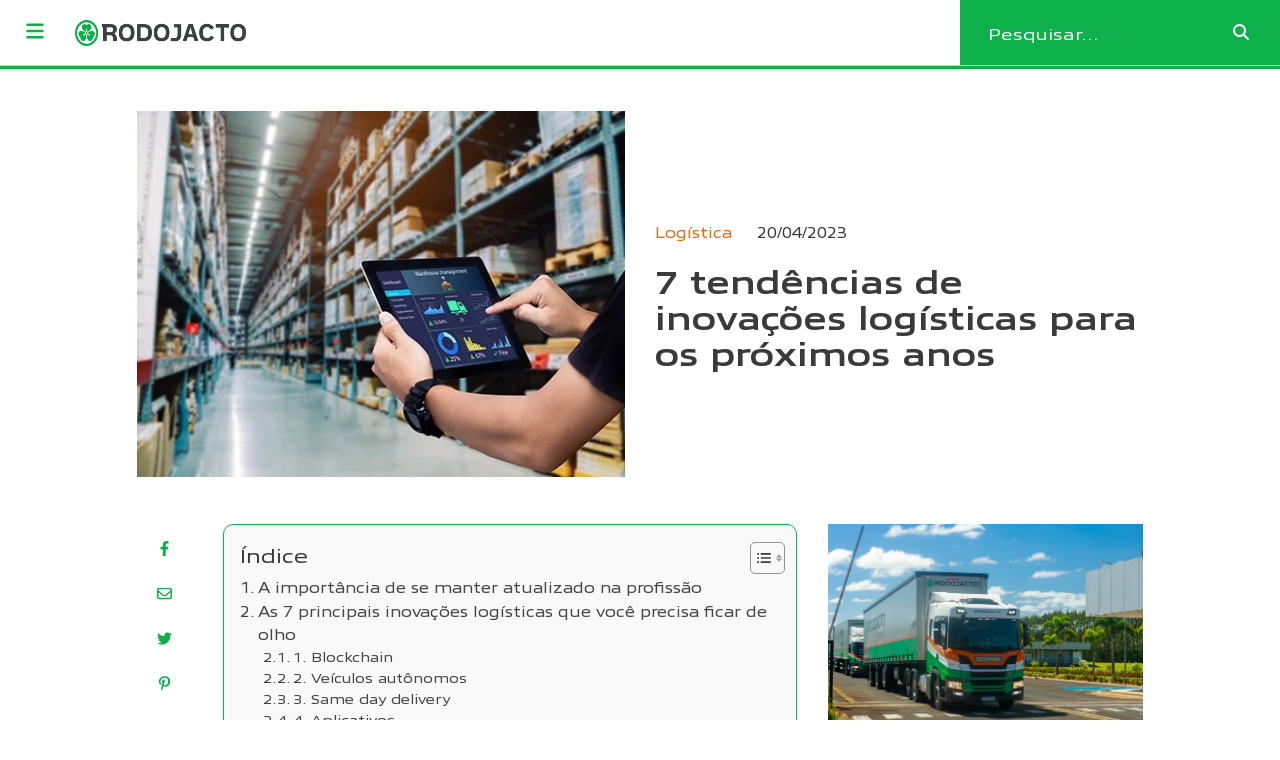

--- FILE ---
content_type: text/html; charset=UTF-8
request_url: https://transporte.rodojacto.com.br/tendencias-de-inovacoes-logisticas-para-os-proximos-anos/
body_size: 28033
content:
<!DOCTYPE html><html lang="pt-BR" prefix="og: https://ogp.me/ns#"><head><script data-no-optimize="1">var litespeed_docref=sessionStorage.getItem("litespeed_docref");litespeed_docref&&(Object.defineProperty(document,"referrer",{get:function(){return litespeed_docref}}),sessionStorage.removeItem("litespeed_docref"));</script> <meta charset="UTF-8" /><meta name="viewport" content="width=device-width, initial-scale=1, maximum-scale=5"><link rel="profile" href="http://gmpg.org/xfn/11" /><link rel="pingback" href="https://transporte.rodojacto.com.br/xmlrpc.php" /><style>img:is([sizes="auto" i], [sizes^="auto," i]) { contain-intrinsic-size: 3000px 1500px }</style><title>7 tendências de inovações logísticas para os próximos anos</title><meta name="description" content="Conheça as principais inovações tecnológicas que vão impactar o setor de logística e melhorar a economia nos próximos anos."/><meta name="robots" content="follow, index, max-snippet:-1, max-video-preview:-1, max-image-preview:large"/><link rel="canonical" href="https://transporte.rodojacto.com.br/tendencias-de-inovacoes-logisticas-para-os-proximos-anos/" /><meta property="og:locale" content="pt_BR" /><meta property="og:type" content="article" /><meta property="og:title" content="7 tendências de inovações logísticas para os próximos anos" /><meta property="og:description" content="Conheça as principais inovações tecnológicas que vão impactar o setor de logística e melhorar a economia nos próximos anos." /><meta property="og:url" content="https://transporte.rodojacto.com.br/tendencias-de-inovacoes-logisticas-para-os-proximos-anos/" /><meta property="article:tag" content="inovações logísticas" /><meta property="article:tag" content="inovações tecnológicas" /><meta property="article:tag" content="revolução digital" /><meta property="article:tag" content="tecnologia" /><meta property="article:section" content="Logística" /><meta property="og:updated_time" content="2024-08-28T12:29:13+00:00" /><meta property="og:image" content="https://transporte.rodojacto.com.br/wp-content/uploads/2019/12/tendencias-de-inovacoes-logisticas-para-os-proximos-anos.jpeg" /><meta property="og:image:secure_url" content="https://transporte.rodojacto.com.br/wp-content/uploads/2019/12/tendencias-de-inovacoes-logisticas-para-os-proximos-anos.jpeg" /><meta property="og:image:width" content="517" /><meta property="og:image:height" content="388" /><meta property="og:image:alt" content="Inovações logísticas: 7 tendências para os próximos anos" /><meta property="og:image:type" content="image/jpeg" /><meta property="article:published_time" content="2023-04-20T14:44:44+00:00" /><meta property="article:modified_time" content="2024-08-28T12:29:13+00:00" /><meta name="twitter:card" content="summary_large_image" /><meta name="twitter:title" content="7 tendências de inovações logísticas para os próximos anos" /><meta name="twitter:description" content="Conheça as principais inovações tecnológicas que vão impactar o setor de logística e melhorar a economia nos próximos anos." /><meta name="twitter:image" content="https://transporte.rodojacto.com.br/wp-content/uploads/2019/12/tendencias-de-inovacoes-logisticas-para-os-proximos-anos.jpeg" /><meta name="twitter:label1" content="Escrito por" /><meta name="twitter:data1" content="Rodojacto" /><meta name="twitter:label2" content="Tempo para leitura" /><meta name="twitter:data2" content="5 minutos" /> <script type="application/ld+json" class="rank-math-schema">{"@context":"https://schema.org","@graph":[{"@type":"Organization","@id":"https://transporte.rodojacto.com.br/#organization","name":"Rodojacto - Dicas de log\u00edstica e transporte","logo":{"@type":"ImageObject","@id":"https://transporte.rodojacto.com.br/#logo","url":"https://transporte.rodojacto.com.br/wp-content/uploads/2023/10/logo-rodojacto-150x50.png","contentUrl":"https://transporte.rodojacto.com.br/wp-content/uploads/2023/10/logo-rodojacto-150x50.png","inLanguage":"pt-BR"}},{"@type":"WebSite","@id":"https://transporte.rodojacto.com.br/#website","url":"https://transporte.rodojacto.com.br","publisher":{"@id":"https://transporte.rodojacto.com.br/#organization"},"inLanguage":"pt-BR"},{"@type":"ImageObject","@id":"https://transporte.rodojacto.com.br/wp-content/uploads/2019/12/tendencias-de-inovacoes-logisticas-para-os-proximos-anos.jpeg","url":"https://transporte.rodojacto.com.br/wp-content/uploads/2019/12/tendencias-de-inovacoes-logisticas-para-os-proximos-anos.jpeg","width":"517","height":"388","caption":"Inova\u00e7\u00f5es log\u00edsticas: 7 tend\u00eancias para os pr\u00f3ximos anos","inLanguage":"pt-BR"},{"@type":"WebPage","@id":"https://transporte.rodojacto.com.br/tendencias-de-inovacoes-logisticas-para-os-proximos-anos/#webpage","url":"https://transporte.rodojacto.com.br/tendencias-de-inovacoes-logisticas-para-os-proximos-anos/","name":"7 tend\u00eancias de inova\u00e7\u00f5es log\u00edsticas para os pr\u00f3ximos anos","datePublished":"2023-04-20T14:44:44+00:00","dateModified":"2024-08-28T12:29:13+00:00","isPartOf":{"@id":"https://transporte.rodojacto.com.br/#website"},"primaryImageOfPage":{"@id":"https://transporte.rodojacto.com.br/wp-content/uploads/2019/12/tendencias-de-inovacoes-logisticas-para-os-proximos-anos.jpeg"},"inLanguage":"pt-BR"},{"@type":"Person","@id":"https://transporte.rodojacto.com.br/author/marui/","name":"Rodojacto","url":"https://transporte.rodojacto.com.br/author/marui/","image":{"@type":"ImageObject","@id":"https://transporte.rodojacto.com.br/wp-content/litespeed/avatar/e96d598c89e2d0eaf07d77660cb64405.jpg?ver=1768594794","url":"https://transporte.rodojacto.com.br/wp-content/litespeed/avatar/e96d598c89e2d0eaf07d77660cb64405.jpg?ver=1768594794","caption":"Rodojacto","inLanguage":"pt-BR"},"worksFor":{"@id":"https://transporte.rodojacto.com.br/#organization"}},{"@type":"BlogPosting","headline":"7 tend\u00eancias de inova\u00e7\u00f5es log\u00edsticas para os pr\u00f3ximos anos","keywords":"inova\u00e7\u00f5es log\u00edsticas","datePublished":"2023-04-20T14:44:44+00:00","dateModified":"2024-08-28T12:29:13+00:00","author":{"@id":"https://transporte.rodojacto.com.br/author/marui/","name":"Rodojacto"},"publisher":{"@id":"https://transporte.rodojacto.com.br/#organization"},"description":"Conhe\u00e7a as principais inova\u00e7\u00f5es tecnol\u00f3gicas que v\u00e3o impactar o setor de log\u00edstica e melhorar a economia nos pr\u00f3ximos anos.","name":"7 tend\u00eancias de inova\u00e7\u00f5es log\u00edsticas para os pr\u00f3ximos anos","@id":"https://transporte.rodojacto.com.br/tendencias-de-inovacoes-logisticas-para-os-proximos-anos/#richSnippet","isPartOf":{"@id":"https://transporte.rodojacto.com.br/tendencias-de-inovacoes-logisticas-para-os-proximos-anos/#webpage"},"image":{"@id":"https://transporte.rodojacto.com.br/wp-content/uploads/2019/12/tendencias-de-inovacoes-logisticas-para-os-proximos-anos.jpeg"},"inLanguage":"pt-BR","mainEntityOfPage":{"@id":"https://transporte.rodojacto.com.br/tendencias-de-inovacoes-logisticas-para-os-proximos-anos/#webpage"}}]}</script> <link rel='dns-prefetch' href='//facebook.net' /><link rel='dns-prefetch' href='//cookielaw.org' /><link rel='dns-prefetch' href='//googletagmanager.com' /><link rel='dns-prefetch' href='//cloudfront.net' /><link rel='dns-prefetch' href='//connect.facebook.net' /><link rel='dns-prefetch' href='//cdn.cookielaw.org' /><link rel='dns-prefetch' href='//www.googletagmanager.com' /><link rel='dns-prefetch' href='//d335luupugsy2.cloudfront.net' /><link rel='dns-prefetch' href='//transporte.rodojacto.com.br' /><link rel='dns-prefetch' href='//fonts.googleapis.com' /><link rel='dns-prefetch' href='//secureservercdn.net' /><link rel='dns-prefetch' href='//cdn-prod.securiti.ai' /><link rel='dns-prefetch' href='//materiais.rodojacto.com.br' /><link rel='dns-prefetch' href='//www.facebook.com' /><link rel='dns-prefetch' href='//www.grupojacto.com.br' /><link rel='dns-prefetch' href='//img1.wsimg.com' /><link rel="alternate" type="application/rss+xml" title="Feed para Rodojacto - Dicas de logística e transporte &raquo;" href="https://transporte.rodojacto.com.br/feed/" /><link rel="alternate" type="application/rss+xml" title="Feed de comentários para Rodojacto - Dicas de logística e transporte &raquo;" href="https://transporte.rodojacto.com.br/comments/feed/" /><style id="litespeed-ccss">ul{box-sizing:border-box}:root{--wp--preset--font-size--normal:16px;--wp--preset--font-size--huge:42px}:root{--wp--preset--aspect-ratio--square:1;--wp--preset--aspect-ratio--4-3:4/3;--wp--preset--aspect-ratio--3-4:3/4;--wp--preset--aspect-ratio--3-2:3/2;--wp--preset--aspect-ratio--2-3:2/3;--wp--preset--aspect-ratio--16-9:16/9;--wp--preset--aspect-ratio--9-16:9/16;--wp--preset--color--black:#000;--wp--preset--color--cyan-bluish-gray:#abb8c3;--wp--preset--color--white:#fff;--wp--preset--color--pale-pink:#f78da7;--wp--preset--color--vivid-red:#cf2e2e;--wp--preset--color--luminous-vivid-orange:#ff6900;--wp--preset--color--luminous-vivid-amber:#fcb900;--wp--preset--color--light-green-cyan:#7bdcb5;--wp--preset--color--vivid-green-cyan:#00d084;--wp--preset--color--pale-cyan-blue:#8ed1fc;--wp--preset--color--vivid-cyan-blue:#0693e3;--wp--preset--color--vivid-purple:#9b51e0;--wp--preset--gradient--vivid-cyan-blue-to-vivid-purple:linear-gradient(135deg,rgba(6,147,227,1) 0%,#9b51e0 100%);--wp--preset--gradient--light-green-cyan-to-vivid-green-cyan:linear-gradient(135deg,#7adcb4 0%,#00d082 100%);--wp--preset--gradient--luminous-vivid-amber-to-luminous-vivid-orange:linear-gradient(135deg,rgba(252,185,0,1) 0%,rgba(255,105,0,1) 100%);--wp--preset--gradient--luminous-vivid-orange-to-vivid-red:linear-gradient(135deg,rgba(255,105,0,1) 0%,#cf2e2e 100%);--wp--preset--gradient--very-light-gray-to-cyan-bluish-gray:linear-gradient(135deg,#eee 0%,#a9b8c3 100%);--wp--preset--gradient--cool-to-warm-spectrum:linear-gradient(135deg,#4aeadc 0%,#9778d1 20%,#cf2aba 40%,#ee2c82 60%,#fb6962 80%,#fef84c 100%);--wp--preset--gradient--blush-light-purple:linear-gradient(135deg,#ffceec 0%,#9896f0 100%);--wp--preset--gradient--blush-bordeaux:linear-gradient(135deg,#fecda5 0%,#fe2d2d 50%,#6b003e 100%);--wp--preset--gradient--luminous-dusk:linear-gradient(135deg,#ffcb70 0%,#c751c0 50%,#4158d0 100%);--wp--preset--gradient--pale-ocean:linear-gradient(135deg,#fff5cb 0%,#b6e3d4 50%,#33a7b5 100%);--wp--preset--gradient--electric-grass:linear-gradient(135deg,#caf880 0%,#71ce7e 100%);--wp--preset--gradient--midnight:linear-gradient(135deg,#020381 0%,#2874fc 100%);--wp--preset--font-size--small:13px;--wp--preset--font-size--medium:20px;--wp--preset--font-size--large:36px;--wp--preset--font-size--x-large:42px;--wp--preset--spacing--20:.44rem;--wp--preset--spacing--30:.67rem;--wp--preset--spacing--40:1rem;--wp--preset--spacing--50:1.5rem;--wp--preset--spacing--60:2.25rem;--wp--preset--spacing--70:3.38rem;--wp--preset--spacing--80:5.06rem;--wp--preset--shadow--natural:6px 6px 9px rgba(0,0,0,.2);--wp--preset--shadow--deep:12px 12px 50px rgba(0,0,0,.4);--wp--preset--shadow--sharp:6px 6px 0px rgba(0,0,0,.2);--wp--preset--shadow--outlined:6px 6px 0px -3px rgba(255,255,255,1),6px 6px rgba(0,0,0,1);--wp--preset--shadow--crisp:6px 6px 0px rgba(0,0,0,1)}#ez-toc-container{background:#f9f9f9;border:1px solid #aaa;border-radius:4px;-webkit-box-shadow:0 1px 1px rgba(0,0,0,.05);box-shadow:0 1px 1px rgba(0,0,0,.05);display:table;margin-bottom:1em;padding:10px 20px 10px 10px;position:relative;width:auto}#ez-toc-container ul ul{margin-left:1.5em}#ez-toc-container li,#ez-toc-container ul{padding:0}#ez-toc-container li,#ez-toc-container ul,#ez-toc-container ul li{background:0 0;list-style:none;line-height:1.6;margin:0;overflow:hidden;z-index:1}#ez-toc-container .ez-toc-title{text-align:left;line-height:1.45;margin:0;padding:0}.ez-toc-title-container{display:table;width:100%}.ez-toc-title,.ez-toc-title-toggle{display:inline;text-align:left;vertical-align:middle}.ez-toc-btn{display:inline-block;font-weight:400}#ez-toc-container a{color:#444;box-shadow:none;text-decoration:none;text-shadow:none;display:inline-flex;align-items:stretch;flex-wrap:nowrap}#ez-toc-container a:visited{color:#9f9f9f}#ez-toc-container a.ez-toc-toggle{display:flex;align-items:center}.ez-toc-btn{padding:6px 12px;margin-bottom:0;font-size:14px;line-height:1.428571429;text-align:center;white-space:nowrap;vertical-align:middle;background-image:none;border:1px solid transparent;border-radius:4px}.ez-toc-btn-default{color:#333;background-color:#fff;-webkit-box-shadow:inset 0 1px 0 rgba(255,255,255,.15),0 1px 1px rgba(0,0,0,.075);box-shadow:inset 0 1px 0 rgba(255,255,255,.15),0 1px 1px rgba(0,0,0,.075);text-shadow:0 1px 0 #fff;background-image:-webkit-gradient(linear,left 0,left 100%,from(#fff),to(#e0e0e0));background-image:-webkit-linear-gradient(top,#fff 0,#e0e0e0 100%);background-image:-moz-linear-gradient(top,#fff 0,#e0e0e0 100%);background-image:linear-gradient(to bottom,#fff 0,#e0e0e0 100%);background-repeat:repeat-x;border-color:#ccc}.ez-toc-btn-xs{padding:5px 10px;font-size:12px;line-height:1.5;border-radius:3px}.ez-toc-btn-xs{padding:1px 5px}.ez-toc-pull-right{float:right!important;margin-left:10px}#ez-toc-container .ez-toc-js-icon-con{position:relative;display:initial}#ez-toc-container .ez-toc-js-icon-con{float:right;position:relative;font-size:16px;padding:0;border:1px solid #999191;border-radius:5px;left:10px;width:35px}div#ez-toc-container .ez-toc-title{display:initial}#ez-toc-container a.ez-toc-toggle{color:#444;background:inherit;border:inherit}.ez-toc-icon-toggle-span{display:flex;align-items:center;width:35px;height:30px;justify-content:center;direction:ltr}div#ez-toc-container .ez-toc-title{font-size:120%}div#ez-toc-container .ez-toc-title{font-weight:500}div#ez-toc-container ul li{font-size:95%}div#ez-toc-container ul li{font-weight:500}div#ez-toc-container nav ul ul li{font-size:90%}.ez-toc-container-direction{direction:ltr}.ez-toc-counter ul{counter-reset:item}.ez-toc-counter nav ul li a:before{content:counters(item,'.',decimal) '. ';display:inline-block;counter-increment:item;flex-grow:0;flex-shrink:0;margin-right:.2em;float:left}*{box-sizing:border-box;font-family:"font_textos","sans-serif"}.thumbnail-post{height:270px;-o-object-fit:cover;object-fit:cover}h1{font-family:"font_titulos","sans-serif";-ms-word-wrap:break-word;word-wrap:break-word}.share-content-single{border:none;color:#fff;padding:20px 10px;position:absolute;top:100px;right:0;font-family:"font_textos","sans-serif";z-index:2;transform:translateX(100%)}.item{padding:13px;text-align:center;font-size:2rem;margin:5px}.title-category-carousel{margin:0}.text-alignleft{text-align:left}.relative{position:relative}.text-light{color:#fff}.overlay-search{position:absolute;left:0;right:0;top:0;bottom:0;z-index:2;opacity:.1}.overlay-search{opacity:1}#header{position:-webkit-sticky;position:sticky;top:0;z-index:99999999999}.header-wrapper{border-bottom:solid 1px #ccc}.custom-logo-link{margin-left:60px!important;line-height:0}.custom-logo{height:30px;width:auto}#search_form{height:65px}.search_form-content{z-index:4}.search_form input,.search_form button{border:none;background:0 0}.menu-hamb,.menu-icon-close{padding:0 10px;font-size:20px;position:absolute}.menu-close{left:-300px}.slide-menu{background-color:#fff;height:calc(100vh - 65px);width:300px;z-index:999;position:fixed;top:66px;padding:15px;display:-webkit-box;display:-ms-flexbox;display:flex;-ms-flex-flow:column;flex-flow:column}.overlay{width:100%;height:100vh;z-index:1;background-color:#000;position:fixed;top:0;left:0;opacity:.5;margin-top:66px!important}.menu-bottom{margin-top:auto}.menu-featured{text-align:center;font-size:90%;margin-left:-15px;margin-right:-15px}.menu-featured-img{height:175px;display:block;background-position:center center;background-size:cover;width:100%;max-width:100%}.menu-principal{list-style:none;padding:10px;margin-top:0;margin-bottom:0;max-height:400px;overflow-y:auto}.menu-principal li{list-style:none;padding:0;margin:0 0 25px}.menu-principal a{text-decoration:none}.post-data{margin-top:25px}.post-categories{margin-right:20px}.post-data{font-size:.9rem}.post-single-content p{line-height:1.7}.box-image{background-size:cover;background-repeat:no-repeat;background-position:center center}.post-single-content{margin-top:45px;overflow:hidden}.post-single-content .box-image{padding-top:65%}#read_flow{height:3px;z-index:9;position:fixed;left:0;top:66px}.post-image>img{width:100%;height:auto}.icon{margin:5px auto;height:40px;width:40px;position:relative;display:block}.social_icons{margin-top:35px}.menu-bottom .social_icons{margin-top:10px}.social_icons .col{text-align:center;font-size:1.3rem;padding:0}.social_icons .social_icons-item{text-decoration:none}@media screen and (max-width:992px){.no-margin-mobile{margin-left:-15px!important;margin-right:-15px!important}.text-align{text-align:center}.custom-logo-link{width:auto;margin:auto!important;padding-top:6px;padding-bottom:6px;margin-left:auto!important}.post-date{float:right}.widget{margin-bottom:2rem}.post-single-content{margin-top:25px;overflow:hidden}#read_flow{height:1.5px;top:53px}.box-image{background-size:cover;background-repeat:no-repeat;background-position:center center;padding:120px}.mobile-share-wrap{margin-top:60px}.share-buttons{width:70%;text-align:center;padding:5px 10px;font-size:120%;z-index:2;position:absolute;right:0;transform:translateX(100%)}.share-buttons .icon{display:inline-block}.share-buttons.share-buttons-close{top:0;width:25%}}.share_ativo{transform:translateX(0)}@media screen and (max-width:600px){.title-category-carousel{font-size:25px;margin-left:-25px}}@media screen and (max-width:480px){.slide-menu{background-color:#fff;height:calc(100vh - 53px);width:300px;z-index:999;position:fixed;top:53px;padding:15px}.overlay{top:-13px!important}}html{line-height:1.15;-webkit-text-size-adjust:100%}body{margin:0}main{display:block}h1{font-size:2em;margin:.67em 0}a{background-color:transparent}img{border-style:none}button,input{font-family:inherit;font-size:100%;line-height:1.15;margin:0}button,input{overflow:visible}button{text-transform:none}[type=submit],button{-webkit-appearance:button}[type=submit]::-moz-focus-inner,button::-moz-focus-inner{border-style:none;padding:0}[type=submit]:-moz-focusring,button:-moz-focusring{outline:1px dotted ButtonText}::-webkit-file-upload-button{-webkit-appearance:button;font:inherit}html{box-sizing:border-box;-ms-overflow-style:scrollbar}*,:after,:before{box-sizing:inherit}.container{width:100%;padding-right:15px;padding-left:15px;margin-right:auto;margin-left:auto}@media (min-width:576px){.container{max-width:540px}}@media (min-width:768px){.container{max-width:720px}}@media (min-width:992px){.container{max-width:960px}}@media (min-width:1200px){.container{max-width:1140px}}.container-fluid{width:100%;padding-right:15px;padding-left:15px;margin-right:auto;margin-left:auto}.row{display:-ms-flexbox;display:flex;-ms-flex-wrap:wrap;flex-wrap:wrap;margin-right:-15px;margin-left:-15px}.no-gutters{margin-right:0;margin-left:0}.no-gutters>[class*=col-]{padding-right:0;padding-left:0}.col,.col-12,.col-3,.col-9,.col-lg-1,.col-lg-10,.col-lg-4,.col-lg-6,.col-lg-7,.col-md-3,.col-md-9,.col-sm-12{position:relative;width:100%;padding-right:15px;padding-left:15px}.col{-ms-flex-preferred-size:0;flex-basis:0;-ms-flex-positive:1;flex-grow:1;max-width:100%}.col-3{-ms-flex:0 0 25%;flex:0 0 25%;max-width:25%}.col-9{-ms-flex:0 0 75%;flex:0 0 75%;max-width:75%}.col-12{-ms-flex:0 0 100%;flex:0 0 100%;max-width:100%}@media (min-width:576px){.col-sm-12{-ms-flex:0 0 100%;flex:0 0 100%;max-width:100%}}@media (min-width:768px){.col-md-3{-ms-flex:0 0 25%;flex:0 0 25%;max-width:25%}.col-md-9{-ms-flex:0 0 75%;flex:0 0 75%;max-width:75%}}@media (min-width:992px){.col-lg-1{-ms-flex:0 0 8.333333%;flex:0 0 8.333333%;max-width:8.333333%}.col-lg-4{-ms-flex:0 0 33.333333%;flex:0 0 33.333333%;max-width:33.333333%}.col-lg-6{-ms-flex:0 0 50%;flex:0 0 50%;max-width:50%}.col-lg-7{-ms-flex:0 0 58.333333%;flex:0 0 58.333333%;max-width:58.333333%}.col-lg-10{-ms-flex:0 0 83.333333%;flex:0 0 83.333333%;max-width:83.333333%}}.d-none{display:none!important}.d-flex{display:-ms-flexbox!important;display:flex!important}@media (min-width:576px){.d-sm-block{display:block!important}}@media (min-width:768px){.d-md-none{display:none!important}}@media (min-width:992px){.d-lg-none{display:none!important}.d-lg-block{display:block!important}.d-lg-flex{display:-ms-flexbox!important;display:flex!important}}.justify-content-center{-ms-flex-pack:center!important;justify-content:center!important}.align-items-center{-ms-flex-align:center!important;align-items:center!important}.align-items-stretch{-ms-flex-align:stretch!important;align-items:stretch!important}.align-self-center{-ms-flex-item-align:center!important;align-self:center!important}.icon svg{line-height:40px;text-indent:0;position:absolute;display:block;margin:auto;left:30%;top:30%}input{color:#000!important}.search_form svg{fill:#fff;color:#fff}#ez-toc-container{border:1px solid #0db04b;border-radius:10px;padding:1em}*{color:#3a3a3a}h1{color:#3a3a3a}.social_icons .social_icons-item{color:#0db04b}.item,#read_flow,.share-buttons,.share-content-single{background-color:#0db04b}.icon{border-radius:px}.overlay-search{background-color:#0db04b}.header-wrapper{background-color:#fff}.menu-principal a{color:#2a292e}.post-categories{color:#ec6608}footer .social_icons {
  width: 95px !important;
}

footer img {
    width: 80%;
    object-fit: contain;
}

.search_form svg,
.search_form input::placeholder{
	fill: white !important;
	color: white !important;
}</style><link rel="preload" data-asynced="1" data-optimized="2" as="style" onload="this.onload=null;this.rel='stylesheet'" href="https://transporte.rodojacto.com.br/wp-content/litespeed/ucss/944741cdb72ab02c946bd5cfb6e9be16.css?ver=6ffcd" /><script data-optimized="1" type="litespeed/javascript" data-src="https://transporte.rodojacto.com.br/wp-content/plugins/litespeed-cache/assets/js/css_async.min.js"></script><link rel="preload" as="image" href="https://transporte.rodojacto.com.br/wp-content/uploads/2019/12/tendencias-de-inovacoes-logisticas-para-os-proximos-anos.jpeg.webp"><style id='classic-theme-styles-inline-css' type='text/css'>/*! This file is auto-generated */
.wp-block-button__link{color:#fff;background-color:#32373c;border-radius:9999px;box-shadow:none;text-decoration:none;padding:calc(.667em + 2px) calc(1.333em + 2px);font-size:1.125em}.wp-block-file__button{background:#32373c;color:#fff;text-decoration:none}</style><style id='global-styles-inline-css' type='text/css'>:root{--wp--preset--aspect-ratio--square: 1;--wp--preset--aspect-ratio--4-3: 4/3;--wp--preset--aspect-ratio--3-4: 3/4;--wp--preset--aspect-ratio--3-2: 3/2;--wp--preset--aspect-ratio--2-3: 2/3;--wp--preset--aspect-ratio--16-9: 16/9;--wp--preset--aspect-ratio--9-16: 9/16;--wp--preset--color--black: #000000;--wp--preset--color--cyan-bluish-gray: #abb8c3;--wp--preset--color--white: #ffffff;--wp--preset--color--pale-pink: #f78da7;--wp--preset--color--vivid-red: #cf2e2e;--wp--preset--color--luminous-vivid-orange: #ff6900;--wp--preset--color--luminous-vivid-amber: #fcb900;--wp--preset--color--light-green-cyan: #7bdcb5;--wp--preset--color--vivid-green-cyan: #00d084;--wp--preset--color--pale-cyan-blue: #8ed1fc;--wp--preset--color--vivid-cyan-blue: #0693e3;--wp--preset--color--vivid-purple: #9b51e0;--wp--preset--gradient--vivid-cyan-blue-to-vivid-purple: linear-gradient(135deg,rgba(6,147,227,1) 0%,rgb(155,81,224) 100%);--wp--preset--gradient--light-green-cyan-to-vivid-green-cyan: linear-gradient(135deg,rgb(122,220,180) 0%,rgb(0,208,130) 100%);--wp--preset--gradient--luminous-vivid-amber-to-luminous-vivid-orange: linear-gradient(135deg,rgba(252,185,0,1) 0%,rgba(255,105,0,1) 100%);--wp--preset--gradient--luminous-vivid-orange-to-vivid-red: linear-gradient(135deg,rgba(255,105,0,1) 0%,rgb(207,46,46) 100%);--wp--preset--gradient--very-light-gray-to-cyan-bluish-gray: linear-gradient(135deg,rgb(238,238,238) 0%,rgb(169,184,195) 100%);--wp--preset--gradient--cool-to-warm-spectrum: linear-gradient(135deg,rgb(74,234,220) 0%,rgb(151,120,209) 20%,rgb(207,42,186) 40%,rgb(238,44,130) 60%,rgb(251,105,98) 80%,rgb(254,248,76) 100%);--wp--preset--gradient--blush-light-purple: linear-gradient(135deg,rgb(255,206,236) 0%,rgb(152,150,240) 100%);--wp--preset--gradient--blush-bordeaux: linear-gradient(135deg,rgb(254,205,165) 0%,rgb(254,45,45) 50%,rgb(107,0,62) 100%);--wp--preset--gradient--luminous-dusk: linear-gradient(135deg,rgb(255,203,112) 0%,rgb(199,81,192) 50%,rgb(65,88,208) 100%);--wp--preset--gradient--pale-ocean: linear-gradient(135deg,rgb(255,245,203) 0%,rgb(182,227,212) 50%,rgb(51,167,181) 100%);--wp--preset--gradient--electric-grass: linear-gradient(135deg,rgb(202,248,128) 0%,rgb(113,206,126) 100%);--wp--preset--gradient--midnight: linear-gradient(135deg,rgb(2,3,129) 0%,rgb(40,116,252) 100%);--wp--preset--font-size--small: 13px;--wp--preset--font-size--medium: 20px;--wp--preset--font-size--large: 36px;--wp--preset--font-size--x-large: 42px;--wp--preset--spacing--20: 0.44rem;--wp--preset--spacing--30: 0.67rem;--wp--preset--spacing--40: 1rem;--wp--preset--spacing--50: 1.5rem;--wp--preset--spacing--60: 2.25rem;--wp--preset--spacing--70: 3.38rem;--wp--preset--spacing--80: 5.06rem;--wp--preset--shadow--natural: 6px 6px 9px rgba(0, 0, 0, 0.2);--wp--preset--shadow--deep: 12px 12px 50px rgba(0, 0, 0, 0.4);--wp--preset--shadow--sharp: 6px 6px 0px rgba(0, 0, 0, 0.2);--wp--preset--shadow--outlined: 6px 6px 0px -3px rgba(255, 255, 255, 1), 6px 6px rgba(0, 0, 0, 1);--wp--preset--shadow--crisp: 6px 6px 0px rgba(0, 0, 0, 1);}:where(.is-layout-flex){gap: 0.5em;}:where(.is-layout-grid){gap: 0.5em;}body .is-layout-flex{display: flex;}.is-layout-flex{flex-wrap: wrap;align-items: center;}.is-layout-flex > :is(*, div){margin: 0;}body .is-layout-grid{display: grid;}.is-layout-grid > :is(*, div){margin: 0;}:where(.wp-block-columns.is-layout-flex){gap: 2em;}:where(.wp-block-columns.is-layout-grid){gap: 2em;}:where(.wp-block-post-template.is-layout-flex){gap: 1.25em;}:where(.wp-block-post-template.is-layout-grid){gap: 1.25em;}.has-black-color{color: var(--wp--preset--color--black) !important;}.has-cyan-bluish-gray-color{color: var(--wp--preset--color--cyan-bluish-gray) !important;}.has-white-color{color: var(--wp--preset--color--white) !important;}.has-pale-pink-color{color: var(--wp--preset--color--pale-pink) !important;}.has-vivid-red-color{color: var(--wp--preset--color--vivid-red) !important;}.has-luminous-vivid-orange-color{color: var(--wp--preset--color--luminous-vivid-orange) !important;}.has-luminous-vivid-amber-color{color: var(--wp--preset--color--luminous-vivid-amber) !important;}.has-light-green-cyan-color{color: var(--wp--preset--color--light-green-cyan) !important;}.has-vivid-green-cyan-color{color: var(--wp--preset--color--vivid-green-cyan) !important;}.has-pale-cyan-blue-color{color: var(--wp--preset--color--pale-cyan-blue) !important;}.has-vivid-cyan-blue-color{color: var(--wp--preset--color--vivid-cyan-blue) !important;}.has-vivid-purple-color{color: var(--wp--preset--color--vivid-purple) !important;}.has-black-background-color{background-color: var(--wp--preset--color--black) !important;}.has-cyan-bluish-gray-background-color{background-color: var(--wp--preset--color--cyan-bluish-gray) !important;}.has-white-background-color{background-color: var(--wp--preset--color--white) !important;}.has-pale-pink-background-color{background-color: var(--wp--preset--color--pale-pink) !important;}.has-vivid-red-background-color{background-color: var(--wp--preset--color--vivid-red) !important;}.has-luminous-vivid-orange-background-color{background-color: var(--wp--preset--color--luminous-vivid-orange) !important;}.has-luminous-vivid-amber-background-color{background-color: var(--wp--preset--color--luminous-vivid-amber) !important;}.has-light-green-cyan-background-color{background-color: var(--wp--preset--color--light-green-cyan) !important;}.has-vivid-green-cyan-background-color{background-color: var(--wp--preset--color--vivid-green-cyan) !important;}.has-pale-cyan-blue-background-color{background-color: var(--wp--preset--color--pale-cyan-blue) !important;}.has-vivid-cyan-blue-background-color{background-color: var(--wp--preset--color--vivid-cyan-blue) !important;}.has-vivid-purple-background-color{background-color: var(--wp--preset--color--vivid-purple) !important;}.has-black-border-color{border-color: var(--wp--preset--color--black) !important;}.has-cyan-bluish-gray-border-color{border-color: var(--wp--preset--color--cyan-bluish-gray) !important;}.has-white-border-color{border-color: var(--wp--preset--color--white) !important;}.has-pale-pink-border-color{border-color: var(--wp--preset--color--pale-pink) !important;}.has-vivid-red-border-color{border-color: var(--wp--preset--color--vivid-red) !important;}.has-luminous-vivid-orange-border-color{border-color: var(--wp--preset--color--luminous-vivid-orange) !important;}.has-luminous-vivid-amber-border-color{border-color: var(--wp--preset--color--luminous-vivid-amber) !important;}.has-light-green-cyan-border-color{border-color: var(--wp--preset--color--light-green-cyan) !important;}.has-vivid-green-cyan-border-color{border-color: var(--wp--preset--color--vivid-green-cyan) !important;}.has-pale-cyan-blue-border-color{border-color: var(--wp--preset--color--pale-cyan-blue) !important;}.has-vivid-cyan-blue-border-color{border-color: var(--wp--preset--color--vivid-cyan-blue) !important;}.has-vivid-purple-border-color{border-color: var(--wp--preset--color--vivid-purple) !important;}.has-vivid-cyan-blue-to-vivid-purple-gradient-background{background: var(--wp--preset--gradient--vivid-cyan-blue-to-vivid-purple) !important;}.has-light-green-cyan-to-vivid-green-cyan-gradient-background{background: var(--wp--preset--gradient--light-green-cyan-to-vivid-green-cyan) !important;}.has-luminous-vivid-amber-to-luminous-vivid-orange-gradient-background{background: var(--wp--preset--gradient--luminous-vivid-amber-to-luminous-vivid-orange) !important;}.has-luminous-vivid-orange-to-vivid-red-gradient-background{background: var(--wp--preset--gradient--luminous-vivid-orange-to-vivid-red) !important;}.has-very-light-gray-to-cyan-bluish-gray-gradient-background{background: var(--wp--preset--gradient--very-light-gray-to-cyan-bluish-gray) !important;}.has-cool-to-warm-spectrum-gradient-background{background: var(--wp--preset--gradient--cool-to-warm-spectrum) !important;}.has-blush-light-purple-gradient-background{background: var(--wp--preset--gradient--blush-light-purple) !important;}.has-blush-bordeaux-gradient-background{background: var(--wp--preset--gradient--blush-bordeaux) !important;}.has-luminous-dusk-gradient-background{background: var(--wp--preset--gradient--luminous-dusk) !important;}.has-pale-ocean-gradient-background{background: var(--wp--preset--gradient--pale-ocean) !important;}.has-electric-grass-gradient-background{background: var(--wp--preset--gradient--electric-grass) !important;}.has-midnight-gradient-background{background: var(--wp--preset--gradient--midnight) !important;}.has-small-font-size{font-size: var(--wp--preset--font-size--small) !important;}.has-medium-font-size{font-size: var(--wp--preset--font-size--medium) !important;}.has-large-font-size{font-size: var(--wp--preset--font-size--large) !important;}.has-x-large-font-size{font-size: var(--wp--preset--font-size--x-large) !important;}
:where(.wp-block-post-template.is-layout-flex){gap: 1.25em;}:where(.wp-block-post-template.is-layout-grid){gap: 1.25em;}
:where(.wp-block-columns.is-layout-flex){gap: 2em;}:where(.wp-block-columns.is-layout-grid){gap: 2em;}
:root :where(.wp-block-pullquote){font-size: 1.5em;line-height: 1.6;}</style><style id='ez-toc-inline-css' type='text/css'>div#ez-toc-container .ez-toc-title {font-size: 120%;}div#ez-toc-container .ez-toc-title {font-weight: 500;}div#ez-toc-container ul li , div#ez-toc-container ul li a {font-size: 95%;}div#ez-toc-container ul li , div#ez-toc-container ul li a {font-weight: 500;}div#ez-toc-container nav ul ul li {font-size: 90%;}.ez-toc-box-title {font-weight: bold; margin-bottom: 10px; text-align: center; text-transform: uppercase; letter-spacing: 1px; color: #666; padding-bottom: 5px;position:absolute;top:-4%;left:5%;background-color: inherit;transition: top 0.3s ease;}.ez-toc-box-title.toc-closed {top:-25%;}
.ez-toc-container-direction {direction: ltr;}.ez-toc-counter ul{counter-reset: item ;}.ez-toc-counter nav ul li a::before {content: counters(item, '.', decimal) '. ';display: inline-block;counter-increment: item;flex-grow: 0;flex-shrink: 0;margin-right: .2em; float: left; }.ez-toc-widget-direction {direction: ltr;}.ez-toc-widget-container ul{counter-reset: item ;}.ez-toc-widget-container nav ul li a::before {content: counters(item, '.', decimal) '. ';display: inline-block;counter-increment: item;flex-grow: 0;flex-shrink: 0;margin-right: .2em; float: left; }</style> <script type="text/javascript" src="https://transporte.rodojacto.com.br/wp-includes/js/jquery/jquery.min.js" id="jquery-core-js"></script> <script id="ez-toc-scroll-scriptjs-js-extra" type="litespeed/javascript">var eztoc_smooth_local={"scroll_offset":"30","add_request_uri":"","add_self_reference_link":""}</script> <script type="text/javascript" src="https://transporte.rodojacto.com.br/wp-content/plugins/easy-table-of-contents/assets/js/smooth_scroll.min.js" id="ez-toc-scroll-scriptjs-js"></script> <script id="ez-toc-js-js-extra" type="litespeed/javascript">var ezTOC={"smooth_scroll":"1","visibility_hide_by_default":"","scroll_offset":"30","fallbackIcon":"<span class=\"\"><span class=\"eztoc-hide\" style=\"display:none;\">Toggle<\/span><span class=\"ez-toc-icon-toggle-span\"><svg style=\"fill: #999;color:#999\" xmlns=\"http:\/\/www.w3.org\/2000\/svg\" class=\"list-377408\" width=\"20px\" height=\"20px\" viewBox=\"0 0 24 24\" fill=\"none\"><path d=\"M6 6H4v2h2V6zm14 0H8v2h12V6zM4 11h2v2H4v-2zm16 0H8v2h12v-2zM4 16h2v2H4v-2zm16 0H8v2h12v-2z\" fill=\"currentColor\"><\/path><\/svg><svg style=\"fill: #999;color:#999\" class=\"arrow-unsorted-368013\" xmlns=\"http:\/\/www.w3.org\/2000\/svg\" width=\"10px\" height=\"10px\" viewBox=\"0 0 24 24\" version=\"1.2\" baseProfile=\"tiny\"><path d=\"M18.2 9.3l-6.2-6.3-6.2 6.3c-.2.2-.3.4-.3.7s.1.5.3.7c.2.2.4.3.7.3h11c.3 0 .5-.1.7-.3.2-.2.3-.5.3-.7s-.1-.5-.3-.7zM5.8 14.7l6.2 6.3 6.2-6.3c.2-.2.3-.5.3-.7s-.1-.5-.3-.7c-.2-.2-.4-.3-.7-.3h-11c-.3 0-.5.1-.7.3-.2.2-.3.5-.3.7s.1.5.3.7z\"\/><\/svg><\/span><\/span>","chamomile_theme_is_on":""}</script> <script type="text/javascript" src="https://transporte.rodojacto.com.br/wp-content/plugins/easy-table-of-contents/assets/js/front.min.js" id="ez-toc-js-js"></script> <script id="modernflat_load_more-js-extra" type="litespeed/javascript">var loadmore_params={"ajaxurl":"https:\/\/transporte.rodojacto.com.br\/wp-admin\/admin-ajax.php"}</script> <link rel="https://api.w.org/" href="https://transporte.rodojacto.com.br/wp-json/" /><link rel="alternate" title="JSON" type="application/json" href="https://transporte.rodojacto.com.br/wp-json/wp/v2/posts/153" /><link rel="EditURI" type="application/rsd+xml" title="RSD" href="https://transporte.rodojacto.com.br/xmlrpc.php?rsd" /><link rel='shortlink' href='https://transporte.rodojacto.com.br/?p=153' /><link rel="alternate" title="oEmbed (JSON)" type="application/json+oembed" href="https://transporte.rodojacto.com.br/wp-json/oembed/1.0/embed?url=https%3A%2F%2Ftransporte.rodojacto.com.br%2Ftendencias-de-inovacoes-logisticas-para-os-proximos-anos%2F" /><link rel="alternate" title="oEmbed (XML)" type="text/xml+oembed" href="https://transporte.rodojacto.com.br/wp-json/oembed/1.0/embed?url=https%3A%2F%2Ftransporte.rodojacto.com.br%2Ftendencias-de-inovacoes-logisticas-para-os-proximos-anos%2F&#038;format=xml" /><meta name="google-site-verification" content="ku_YLOuLMSMov3Twno73ZDlEBZjXAdm3xtPLOq2BSAc" /><meta name="google-site-verification" content="4jp1X1E2PipB7KhcCatTQiMSgeAGOMzzHQdTNFUTT2g" /> <script type="litespeed/javascript">(function(w,d,s,l,i){w[l]=w[l]||[];w[l].push({'gtm.start':new Date().getTime(),event:'gtm.js'});var f=d.getElementsByTagName(s)[0],j=d.createElement(s),dl=l!='dataLayer'?'&l='+l:'';j.async=!0;j.src='https://www.googletagmanager.com/gtm.js?id='+i+dl;f.parentNode.insertBefore(j,f)})(window,document,'script','dataLayer','GTM-PQK7BM5')</script> <link data-asynced="1" as="style" onload="this.onload=null;this.rel='stylesheet'"  rel='preload' type='text/css' href='https://cdn-prod.securiti.ai/consent/cookie-consent.css' /><meta name="description" content="Conheça as principais inovações tecnológicas que vão impactar o setor de logística e melhorar a economia nos próximos anos."><link rel="icon" href="https://transporte.rodojacto.com.br/wp-content/uploads/2023/10/Rodojacto_icone-150x150-1.png" sizes="32x32" /><link rel="icon" href="https://transporte.rodojacto.com.br/wp-content/uploads/2023/10/Rodojacto_icone-150x150-1.png" sizes="192x192" /><link rel="apple-touch-icon" href="https://transporte.rodojacto.com.br/wp-content/uploads/2023/10/Rodojacto_icone-150x150-1.png" /><meta name="msapplication-TileImage" content="https://transporte.rodojacto.com.br/wp-content/uploads/2023/10/Rodojacto_icone-150x150-1.png" /><style type="text/css" id="wp-custom-css">.custom-logo {
	height: 26px;
  width: 171px;
  margin: 0 0 0 0;
}

.cc-message {
    color: white;
}

#bricks-component-QZ2yKa1SAaLTxNQaItLQ0Q {
    width: 100% !important;
    border: 0px solid white !important;
}

.footer-absolute {
    background-color: #333333 !important;
	 color: white; 
}

.footer-absolute a,
.footer-absolute p {
    color: white;
}

.cat-item-trabalhe::marker {
    color: transparent;
}

#nome {
    width: 100%;
    height: 38px;
}

#email {
    width: 100%;
    height: 38px;
}

#email::placeholder {
    color: #2a292e;
}

#news-horizontal {
    padding-left: 15px;
    padding-right: 15px;
}

.wpcf7-list-item {
    margin-left: 0px !important;
    text-align: left !important;
}

.wpcf7-list-item span{
    color: #fff !important;
    line-height: 1.15 !important;
    font-size: 14px;
}

.col-md-12.final {
    padding-top: 15px;
    padding-bottom: 15px;
}

.col-md-12.form p {
    display: none;
}

#enviar {
    padding-left: 100px;
    padding-right: 100px;
    padding-top: 8px;
    padding-bottom: 8px;
    align-items: center;
    align-self: center;
    background-color: #ffffff;
    border-bottom-style: solid;
    border-color: #000000;
    border-left-style: solid;
    border-radius: 3px;
    border-right-style: solid;
    border-top-style: solid;
    border-width: 1px;
    color: #191b21;
    cursor: pointer;
    font-size: 22px;
    font-style: normal;
    font-weight: normal;
    height: 50px;
    justify-content: center;
    line-height: 1.42857;
    margin-bottom: 0px;
    margin-top: 15px;
    max-width: 538px;
}

.wpcf7-form.init {
    padding-left: 25px;
    padding-right: 25px;
}

#wpcf7-f14-o2 form {
	padding: 0;
}
#wpcf7-f14-o2 form .bricks--component-embeddable-form {
	width: auto;
    padding-left: 10px;
    padding-right: 10px;
}

#wpcf7-f14-o2 form .bricks-form__label {
	color: #000000;
}

@media (min-width: 320px) and (max-width: 767px) {
  #nome {
    margin-top: 5px;
    margin-bottom: 5px;
}  
#news-horizontal {
    padding-left: 25px;
    padding-right: 25px;
}

.wpcf7-list-item {
    padding-top: 5px;
    padding-bottom: 5px;
}
}

.cc-color-override--1397604306.cc-window { 
    color: rgb(255, 255, 255);
    background-color: rgb(0, 0, 0);
}

.cc-banner.cc-bottom {
    left: 0;
    right: 0;
    bottom: 0;
}
.cc-window.cc-banner {
    -webkit-box-align: center;
    -ms-flex-align: center;
    align-items: center;
    display: flex;
    flex-direction: row;
}

.cc-window.cc-banner {
    padding: 0.6em 1.8em;
    width: 100%;
    -webkit-box-orient: horizontal;
    -webkit-box-direction: normal;
    -ms-flex-direction: row;
    flex-direction: row;
}
.cc-window {
    position: fixed;
    overflow: hidden;
    -webkit-box-sizing: border-box;
    box-sizing: border-box;
    font-family: Helvetica,Calibri,Arial,sans-serif;
    font-size: 13px;
    line-height: 1.5em;
    display: -webkit-box;
    display: -ms-flexbox;
    display: flex;
    -ms-flex-wrap: nowrap;
    flex-wrap: nowrap;
    z-index: 9999;
}

c-window {
    opacity: 1;
    -webkit-transition: opacity 1s ease;
    transition: opacity 1s ease;
}

.icon svg {
  line-height: 40px;
  text-indent: 0;
  position: absolute;
  display: block;
  margin: auto;
  left: 30%;
  top: 30%;
}

#text-2 svg {
  line-height: 40px;
  text-indent: 0;
  position: absolute;
  display: block;
  margin: auto;
}

#text-2 .social_icons {
  margin-top: 0px !Important;
}

footer .social_icons {
  width: 95px !important;
}
#wpcf7-f14-o2 label, input {
  color: black !important;
}

footer img {
    width: 80%;
    object-fit: contain;
}

.search_form svg,
.search_form input::placeholder{
	fill: white;
	color: white;
}

#ez-toc-container {
    border: 1px solid #0db04b;
    border-radius: 10px;
    padding: 1em;
}

.footer-wrapper {
    background-color: #333333;
}

.footer-wrapper span,
.footer-wrapper a,
.footer-wrapper p {
	color: white !important;
}

.footer-wrapper svg {
	fill: white;
}</style><style>@font-face{
                font-family: 'font_titulos'; 
                font-style: normal;
                src: url(https://transporte.rodojacto.com.br/wp-content/uploads/2023/10/Allumi-Std-Extended-Bold-_1__1.ttf);
            }
            @font-face{
                font-family: 'font_textos';
                font-style: normal;
                src: url(https://transporte.rodojacto.com.br/wp-content/uploads/2023/10/Allumi-Std-Extended.ttf);
            }
            * {color: #3a3a3a;}h1,h2,h3,h4,h5,h6,.title {color: #3a3a3a;}.text-primario,.footer-wrapper .news-form .wpcf7-email,.footer-wrapper .news-form .email-lead::before,.icon i,.social_icons .social_icons-item {color: #0db04b;}.wpcf7-email::-webkit-input-placeholder,.wpcf7-email::-moz-placeholder,.wpcf7-email:-ms-input-placeholder {color: #ffffff;}.wpcf7-email::placeholder {color: #ffffff;}.footer-wrapper .wpcf7-email::-webkit-input-placeholder,.footer-wrapper .wpcf7-email::-moz-placeholder,.footer-wrapper .wpcf7-email:-ms-input-placeholder {color: #0db04b;}.footer-wrapper .wpcf7-email::placeholder {color: #0db04b;}.item,.btn-primario,.overlay-primaria,#read_flow,.footer-wrapper .news-form .wpcf7-submit,.share-buttons, .share-content-single, #commentform #submit {background-color: #0db04b;}.footer-wrapper .widget-title,.text-secundario {color: #3a3a3a;}.btn-secundario {background-color: #3a3a3a;}.footer-wrapper .news-form .wpcf7-submit,blockquote {border-left-color: #3a3a3a;}.news-form .wpcf7-email,.footer-wrapper .news-form .wpcf7-email {border-right-color: #3a3a3a;}.footer-wrapper .news-form .wpcf7-email,.footer-wrapper .news-form .wpcf7-submit {border-color: #3a3a3a;}.btn,.icon {border-radius: px;}.overlay-search {background-color: #0db04b;}.header-wrapper {background-color: #ffffff;}.submit_search i {color: #ffffff;}.menu-hamb i,.menu-icon-close i {color: #0db04b;}.menu-principal a,.menu-principal ul a {color: #2a292e;}.menu-item-has-children>a::after {border-color:  transparent transparent transparent;}.menu_destaque a {color: ;}.footer-absolute {background-color: ;}.footer-absolute * {color: ;}.post-categories,.post-categories a {color: #ec6608;}.box-content {background: #0db04b;}.news-form .wpcf7-email {border-color: #ffffff;color: #ffffff;}.wpcf7-email::-webkit-input-placeholder,.wpcf7-email::-moz-placeholder,.wpcf7-email:-ms-input-placeholder,.wpcf7-email::placeholder {color: #ffffff;}.news-form .wpcf7-submit {background-color: #ffffff;color:#0db04b;}.loadmore {background-color: #0db04b;color: #ffffff;}</style></head><body class="wp-singular post-template-default single single-post postid-153 single-format-standard wp-custom-logo wp-theme-modern-flat-wp-theme wp-child-theme-modern-flat-child"><div id="wrapper"><header id="header" class="container-fluid"><div class="header-wrapper row align-items-stretch"><div class="col-md-9 d-flex justify-content-left text-align align-items-center"><div class="menu-hamb">
<svg xmlns="http://www.w3.org/2000/svg" viewBox="0 0 448 512" fill="#0db04b" width="20" height="20">
<path d="M0 96C0 78.3 14.3 64 32 64H416c17.7 0 32 14.3 32 32s-14.3 32-32 32H32C14.3 128 0 113.7 0 96zM0 256c0-17.7 14.3-32 32-32H416c17.7 0 32 14.3 32 32s-14.3 32-32 32H32c-17.7 0-32-14.3-32-32zM448 416c0 17.7-14.3 32-32 32H32c-17.7 0-32-14.3-32-32s14.3-32 32-32H416c17.7 0 32 14.3 32 32z"/>
</svg></div><div class="menu-icon-close" style="display:none;">
<svg xmlns="http://www.w3.org/2000/svg" viewBox="0 0 320 512" fill="#0db04b" width="20" height="20">
<path d="M310.6 150.6c12.5-12.5 12.5-32.8 0-45.3s-32.8-12.5-45.3 0L160 210.7 54.6 105.4c-12.5-12.5-32.8-12.5-45.3 0s-12.5 32.8 0 45.3L114.7 256 9.4 361.4c-12.5 12.5-12.5 32.8 0 45.3s32.8 12.5 45.3 0L160 301.3 265.4 406.6c12.5 12.5 32.8 12.5 45.3 0s12.5-32.8 0-45.3L205.3 256 310.6 150.6z"/>
</svg></div>
<a href="https://transporte.rodojacto.com.br/" class="custom-logo-link" rel="home"><img data-lazyloaded="1" src="[data-uri]" width="376" height="50" data-src="https://transporte.rodojacto.com.br/wp-content/uploads/2023/10/logo-rodojacto.png.webp" class="custom-logo" alt="Rodojacto &#8211; Dicas de logística e transporte" decoding="async" data-srcset="https://transporte.rodojacto.com.br/wp-content/uploads/2023/10/logo-rodojacto.png.webp 376w, https://transporte.rodojacto.com.br/wp-content/uploads/2023/10/logo-rodojacto-300x40.png.webp 300w" data-sizes="(max-width: 376px) 100vw, 376px" /></a></div><div id="search_form" class="col-md-3 relative d-none d-lg-flex justify-content-center align-items-center"><div class="overlay-search"></div><div class="search_form-content relative "><form action="https://transporte.rodojacto.com.br" method="get" class="search_form d-flex justify-content-center align-items-center">
<input type="text" name="s" id="search" value="" placeholder="Pesquisar..."/>
<button type="submit" class="submit_search">
<svg xmlns="http://www.w3.org/2000/svg" viewBox="0 0 512 512" width="16" height="16">
<path d="M416 208c0 45.9-14.9 88.3-40 122.7L502.6 457.4c12.5 12.5 12.5 32.8 0 45.3s-32.8 12.5-45.3 0L330.7 376c-34.4 25.2-76.8 40-122.7 40C93.1 416 0 322.9 0 208S93.1 0 208 0S416 93.1 416 208zM208 352c79.5 0 144-64.5 144-144s-64.5-144-144-144S64 128.5 64 208s64.5 144 144 144z"/>
</svg>
</button></form></div></div></div><div class="overlay" style="display:none;" id="overlay-menu"></div><nav id="slide-menu" class="slide-menu menu-close"><ul id="menu-links-uteis" class="dropdown-menu menu-principal"><li id="menu-item-29" class="menu-item menu-item-type-custom menu-item-object-custom menu-item-29"><a href="https://www.rodojacto.com.br/">Site da Rodojacto</a></li><li id="menu-item-203" class="menu-item menu-item-type-taxonomy menu-item-object-category current-post-ancestor current-menu-parent current-post-parent menu-item-203"><a href="https://transporte.rodojacto.com.br/categoria/logistica/">Logística</a></li><li id="menu-item-204" class="menu-item menu-item-type-taxonomy menu-item-object-category menu-item-204"><a href="https://transporte.rodojacto.com.br/categoria/logistica/transporte/">Transporte</a></li><li id="menu-item-205" class="menu-item menu-item-type-taxonomy menu-item-object-category menu-item-205"><a href="https://transporte.rodojacto.com.br/categoria/logistica/equipe/">Equipe</a></li><li id="menu-item-206" class="menu-item menu-item-type-taxonomy menu-item-object-category current-post-ancestor current-menu-parent current-post-parent menu-item-206"><a href="https://transporte.rodojacto.com.br/categoria/tecnologia/">Tecnologia</a></li><li id="menu-item-207" class="menu-item menu-item-type-taxonomy menu-item-object-category menu-item-207"><a href="https://transporte.rodojacto.com.br/categoria/materiais-educativos/">Materiais educativos</a></li><li id="menu-item-574" class="menu-item menu-item-type-custom menu-item-object-custom menu-item-574"><a href="https://materiais.rodojacto.com.br/privacidade-de-dados">Política de Privacidade</a></li><li id="menu-item-575" class="menu-item menu-item-type-custom menu-item-object-custom menu-item-575"><a href="https://materiais.rodojacto.com.br/politica-de-cookies">Política de Cookies</a></li></ul><div class="menu-bottom"><div class="menu-featured"><p>Encontre a solução logística para sua empresa</p>
<a href="https://materiais.rodojacto.com.br/a-solucao-em-transporte-rodoviario?utm_source=blog-transporte-rodojacto&utm_medium=banner-lateral&utm_campaign=contato-rodojacto" class="menu-featured-img" style="background-image: url(https://transporte.rodojacto.com.br/wp-content/uploads/2019/09/BannerLateral@2x.png.webp)"></a></div><div class='container'><div class='social_icons row'><div class='col'><a href='https://www.facebook.com/rodojacto/' title='Facebook' target='_blank' class='social_icons-item facebook' rel='noopener noreferrer'>
<svg xmlns='http://www.w3.org/2000/svg' viewBox='0 0 320 512' fill='#54be74' width='20' height='25'><path d='M279.14 288l14.22-92.66h-88.91v-60.13c0-25.35 12.42-50.06 52.24-50.06h40.42V6.26S260.43 0 225.36 0c-73.22 0-121.08 44.38-121.08 124.72v70.62H22.89V288h81.39v224h100.17V288z'/></svg></a></div><div class='col'><a href=' https://www.instagram.com/rodojacto/ ' title='Instagram' target='_blank' class='social_icons-item instagram' rel='noopener noreferrer'>
<svg xmlns='http://www.w3.org/2000/svg' viewBox='0 0 448 512' fill='#54be74' width='20' height='25'><path d='M224.1 141c-63.6 0-114.9 51.3-114.9 114.9s51.3 114.9 114.9 114.9S339 319.5 339 255.9 287.7 141 224.1 141zm0 189.6c-41.1 0-74.7-33.5-74.7-74.7s33.5-74.7 74.7-74.7 74.7 33.5 74.7 74.7-33.6 74.7-74.7 74.7zm146.4-194.3c0 14.9-12 26.8-26.8 26.8-14.9 0-26.8-12-26.8-26.8s12-26.8 26.8-26.8 26.8 12 26.8 26.8zm76.1 27.2c-1.7-35.9-9.9-67.7-36.2-93.9-26.2-26.2-58-34.4-93.9-36.2-37-2.1-147.9-2.1-184.9 0-35.8 1.7-67.6 9.9-93.9 36.1s-34.4 58-36.2 93.9c-2.1 37-2.1 147.9 0 184.9 1.7 35.9 9.9 67.7 36.2 93.9s58 34.4 93.9 36.2c37 2.1 147.9 2.1 184.9 0 35.9-1.7 67.7-9.9 93.9-36.2 26.2-26.2 34.4-58 36.2-93.9 2.1-37 2.1-147.8 0-184.8zM398.8 388c-7.8 19.6-22.9 34.7-42.6 42.6-29.5 11.7-99.5 9-132.1 9s-102.7 2.6-132.1-9c-19.6-7.8-34.7-22.9-42.6-42.6-11.7-29.5-9-99.5-9-132.1s-2.6-102.7 9-132.1c7.8-19.6 22.9-34.7 42.6-42.6 29.5-11.7 99.5-9 132.1-9s102.7-2.6 132.1 9c19.6 7.8 34.7 22.9 42.6 42.6 11.7 29.5 9 99.5 9 132.1s2.7 102.7-9 132.1z'/></svg>
</a></div></div></div></div></nav></header><main id="main" class="container-fluid relative"><div id="content"><div class="row justify-content-center post-153 post type-post status-publish format-standard has-post-thumbnail hentry category-logistica category-tecnologia tag-inovacoes-logisticas tag-inovacoes-tecnologicas tag-revolucao-digital tag-tecnologia" id="post-153"><div id="read_flow" style="width: 100%;"></div><div class="col-12 col-lg-10 row post-single-content" style="flex-direction: row-reverse"><div class="col-12 col-lg-6 align-self-center"><div class="post-data">
<span class="post-categories">Logística</span>
<span class="post-date">20/04/2023</span></div><h1>7 tendências de inovações logísticas para os próximos anos</h1></div><div class="col-12 col-lg-6 col-md-pull-6 post-image">
<img width="517" height="388" src="https://transporte.rodojacto.com.br/wp-content/uploads/2019/12/tendencias-de-inovacoes-logisticas-para-os-proximos-anos.jpeg.webp" class="thumbnail-post wp-post-image" alt="Inovações logísticas: 7 tendências para os próximos anos" title="7 tendências de inovações logísticas para os próximos anos" decoding="sync" fetchpriority="high" srcset="https://transporte.rodojacto.com.br/wp-content/uploads/2019/12/tendencias-de-inovacoes-logisticas-para-os-proximos-anos.jpeg.webp 517w, https://transporte.rodojacto.com.br/wp-content/uploads/2019/12/tendencias-de-inovacoes-logisticas-para-os-proximos-anos-300x225.jpeg.webp 300w" sizes="(max-width: 517px) 100vw, 517px"/></div></div><div class="col-12 col-lg-10 row post-single-content pin-area"><div class="d-none d-lg-block col-lg-1" style="position: relative"><div id="desktop-share-wrap">
<a href="https://www.facebook.com/sharer.php?u=https://transporte.rodojacto.com.br/tendencias-de-inovacoes-logisticas-para-os-proximos-anos/" target="_blank" class="icon facebook">
<svg xmlns="http://www.w3.org/2000/svg" viewBox="0 0 320 512" fill="#0db04b" width="15" height="15">
<path d="M279.14 288l14.22-92.66h-88.91v-60.13c0-25.35 12.42-50.06 52.24-50.06h40.42V6.26S260.43 0 225.36 0c-73.22 0-121.08 44.38-121.08 124.72v70.62H22.89V288h81.39v224h100.17V288z"/>
</svg>
</a><a href="mailto:seu@email.com?subject=7 tendências de inovações logísticas para os próximos anos&amp;body=https://transporte.rodojacto.com.br/tendencias-de-inovacoes-logisticas-para-os-proximos-anos/" target="_blank" class="icon email">
<svg xmlns="http://www.w3.org/2000/svg" viewBox="0 0 512 512" fill="#0db04b" width="15" height="15">
<path d="M64 112c-8.8 0-16 7.2-16 16v22.1L220.5 291.7c20.7 17 50.4 17 71.1 0L464 150.1V128c0-8.8-7.2-16-16-16H64zM48 212.2V384c0 8.8 7.2 16 16 16H448c8.8 0 16-7.2 16-16V212.2L322 328.8c-38.4 31.5-93.7 31.5-132 0L48 212.2zM0 128C0 92.7 28.7 64 64 64H448c35.3 0 64 28.7 64 64V384c0 35.3-28.7 64-64 64H64c-35.3 0-64-28.7-64-64V128z"/>
</svg>
</a><a href="https://twitter.com/share?url=https://transporte.rodojacto.com.br/tendencias-de-inovacoes-logisticas-para-os-proximos-anos/" target="_blank" class="icon twitter">
<svg xmlns="http://www.w3.org/2000/svg" viewBox="0 0 512 512" fill="#0db04b" width="15" height="15">
<path d="M459.37 151.716c.325 4.548.325 9.097.325 13.645 0 138.72-105.583 298.558-298.558 298.558-59.452 0-114.68-17.219-161.137-47.106 8.447.974 16.568 1.299 25.34 1.299 49.055 0 94.213-16.568 130.274-44.832-46.132-.975-84.792-31.188-98.112-72.772 6.498.974 12.995 1.624 19.818 1.624 9.421 0 18.843-1.3 27.614-3.573-48.081-9.747-84.143-51.98-84.143-102.985v-1.299c13.969 7.797 30.214 12.67 47.431 13.319-28.264-18.843-46.781-51.005-46.781-87.391 0-19.492 5.197-37.36 14.294-52.954 51.655 63.675 129.3 105.258 216.365 109.807-1.624-7.797-2.599-15.918-2.599-24.04 0-57.828 46.782-104.934 104.934-104.934 30.213 0 57.502 12.67 76.67 33.137 23.715-4.548 46.456-13.32 66.599-25.34-7.798 24.366-24.366 44.833-46.132 57.827 21.117-2.273 41.584-8.122 60.426-16.243-14.292 20.791-32.161 39.308-52.628 54.253z"/>
</svg>
</a><a href="https://pinterest.com/pin/create/button/?url=https://transporte.rodojacto.com.br/tendencias-de-inovacoes-logisticas-para-os-proximos-anos/&media=https://transporte.rodojacto.com.br/wp-content/uploads/2019/12/tendencias-de-inovacoes-logisticas-para-os-proximos-anos.jpeg&description=7 tendências de inovações logísticas para os próximos anos" target="_blank" class="icon pinterest">
<svg xmlns="http://www.w3.org/2000/svg" viewBox="0 0 384 512" fill="#0db04b" width="15" height="15">
<path d="M204 6.5C101.4 6.5 0 74.9 0 185.6 0 256 39.6 296 63.6 296c9.9 0 15.6-27.6 15.6-35.4 0-9.3-23.7-29.1-23.7-67.8 0-80.4 61.2-137.4 140.4-137.4 68.1 0 118.5 38.7 118.5 109.8 0 53.1-21.3 152.7-90.3 152.7-24.9 0-46.2-18-46.2-43.8 0-37.8 26.4-74.4 26.4-113.4 0-66.2-93.9-54.2-93.9 25.8 0 16.8 2.1 35.4 9.6 50.7-13.8 59.4-42 147.9-42 209.1 0 18.9 2.7 37.5 4.5 56.4 3.4 3.8 1.7 3.4 6.9 1.5 50.4-69 48.6-82.5 71.4-172.8 12.3 23.4 44.1 36 69.3 36 106.2 0 153.9-103.5 153.9-196.8C384 71.3 298.2 6.5 204 6.5z"/>
</svg>
</a><a href="https://www.linkedin.com/shareArticle?mini=true&url=https://transporte.rodojacto.com.br/tendencias-de-inovacoes-logisticas-para-os-proximos-anos/&title=7 tendências de inovações logísticas para os próximos anos" target="_blank" class="icon linkedin">
<svg xmlns="http://www.w3.org/2000/svg" viewBox="0 0 448 512" fill="#0db04b" width="15" height="15">
<path d="M100.28 448H7.4V148.9h92.88zM53.79 108.1C24.09 108.1 0 83.5 0 53.8a53.79 53.79 0 0 1 107.58 0c0 29.7-24.1 54.3-53.79 54.3zM447.9 448h-92.68V302.4c0-34.7-.7-79.2-48.29-79.2-48.29 0-55.69 37.7-55.69 76.7V448h-92.78V148.9h89.08v40.8h1.3c12.4-23.5 42.69-48.3 87.88-48.3 94 0 111.28 61.9 111.28 142.3V448z"/>
</svg>
</a><a href="https://api.whatsapp.com/send?text=https://transporte.rodojacto.com.br/tendencias-de-inovacoes-logisticas-para-os-proximos-anos/" class="icon whatsapp">
<svg xmlns="http://www.w3.org/2000/svg" viewBox="0 0 448 512" fill="#0db04b" width="15" height="15">
<path d="M380.9 97.1C339 55.1 283.2 32 223.9 32c-122.4 0-222 99.6-222 222 0 39.1 10.2 77.3 29.6 111L0 480l117.7-30.9c32.4 17.7 68.9 27 106.1 27h.1c122.3 0 224.1-99.6 224.1-222 0-59.3-25.2-115-67.1-157zm-157 341.6c-33.2 0-65.7-8.9-94-25.7l-6.7-4-69.8 18.3L72 359.2l-4.4-7c-18.5-29.4-28.2-63.3-28.2-98.2 0-101.7 82.8-184.5 184.6-184.5 49.3 0 95.6 19.2 130.4 54.1 34.8 34.9 56.2 81.2 56.1 130.5 0 101.8-84.9 184.6-186.6 184.6zm101.2-138.2c-5.5-2.8-32.8-16.2-37.9-18-5.1-1.9-8.8-2.8-12.5 2.8-3.7 5.6-14.3 18-17.6 21.8-3.2 3.7-6.5 4.2-12 1.4-32.6-16.3-54-29.1-75.5-66-5.7-9.8 5.7-9.1 16.3-30.3 1.8-3.7.9-6.9-.5-9.7-1.4-2.8-12.5-30.1-17.1-41.2-4.5-10.8-9.1-9.3-12.5-9.5-3.2-.2-6.9-.2-10.6-.2-3.7 0-9.7 1.4-14.8 6.9-5.1 5.6-19.4 19-19.4 46.3 0 27.3 19.9 53.7 22.6 57.4 2.8 3.7 39.1 59.7 94.8 83.8 35.2 15.2 49 16.5 66.6 13.9 10.7-1.6 32.8-13.4 37.4-26.4 4.6-13 4.6-24.1 3.2-26.4-1.3-2.5-5-3.9-10.5-6.6z"/>
</svg>
</a></div></div><div class="mobile-share-wrap d-md-none d-lg-none d-sm-block">
<button class="share-content-single share_ativo" id="open_share" on="tap:close_share.toggleClass(class=share_ativo),open_share.toggleClass(class=share_ativo),buttons_share.toggleClass(class=share_ativo)" role="button" tabindex="9" >C<br>O<br>M<br>P<br>A<br>R<br>T<br>I<br>L<br>H<br>A<br>R</button><div class="share-buttons share-buttons-close" id="close_share" on="tap:close_share.toggleClass(class=share_ativo),open_share.toggleClass(class=share_ativo),buttons_share.toggleClass(class=share_ativo)" role="button" tabindex="9" >
<svg xmlns="http://www.w3.org/2000/svg" viewBox="0 0 320 512" fill="white" width="15" height="15" style="cursor: pointer;">
<path d="M310.6 150.6c12.5-12.5 12.5-32.8 0-45.3s-32.8-12.5-45.3 0L160 210.7 54.6 105.4c-12.5-12.5-32.8-12.5-45.3 0s-12.5 32.8 0 45.3L114.7 256 9.4 361.4c-12.5 12.5-12.5 32.8 0 45.3s32.8 12.5 45.3 0L160 301.3 265.4 406.6c12.5 12.5 32.8 12.5 45.3 0s12.5-32.8 0-45.3L205.3 256 310.6 150.6z"/>
</svg></div><div class="share-buttons" id="buttons_share">
<a href="https://www.facebook.com/sharer.php?u=https://transporte.rodojacto.com.br/tendencias-de-inovacoes-logisticas-para-os-proximos-anos/" target="_blank" class="icon facebook">
<svg xmlns="http://www.w3.org/2000/svg" viewBox="0 0 320 512" fill="white" width="15" height="15">
<path d="M279.14 288l14.22-92.66h-88.91v-60.13c0-25.35 12.42-50.06 52.24-50.06h40.42V6.26S260.43 0 225.36 0c-73.22 0-121.08 44.38-121.08 124.72v70.62H22.89V288h81.39v224h100.17V288z"/>
</svg>
</a><a href="mailto:seu@email.com?subject=7 tendências de inovações logísticas para os próximos anos&amp;body=https://transporte.rodojacto.com.br/tendencias-de-inovacoes-logisticas-para-os-proximos-anos/" target="_blank" class="icon email">
<svg xmlns="http://www.w3.org/2000/svg" viewBox="0 0 512 512" fill="white" width="15" height="15">
<path d="M64 112c-8.8 0-16 7.2-16 16v22.1L220.5 291.7c20.7 17 50.4 17 71.1 0L464 150.1V128c0-8.8-7.2-16-16-16H64zM48 212.2V384c0 8.8 7.2 16 16 16H448c8.8 0 16-7.2 16-16V212.2L322 328.8c-38.4 31.5-93.7 31.5-132 0L48 212.2zM0 128C0 92.7 28.7 64 64 64H448c35.3 0 64 28.7 64 64V384c0 35.3-28.7 64-64 64H64c-35.3 0-64-28.7-64-64V128z"/>
</svg>
</a><a href="https://twitter.com/share?url=https://transporte.rodojacto.com.br/tendencias-de-inovacoes-logisticas-para-os-proximos-anos/" target="_blank" class="icon twitter">
<svg xmlns="http://www.w3.org/2000/svg" viewBox="0 0 512 512" fill="white" width="15" height="15">
<path d="M459.37 151.716c.325 4.548.325 9.097.325 13.645 0 138.72-105.583 298.558-298.558 298.558-59.452 0-114.68-17.219-161.137-47.106 8.447.974 16.568 1.299 25.34 1.299 49.055 0 94.213-16.568 130.274-44.832-46.132-.975-84.792-31.188-98.112-72.772 6.498.974 12.995 1.624 19.818 1.624 9.421 0 18.843-1.3 27.614-3.573-48.081-9.747-84.143-51.98-84.143-102.985v-1.299c13.969 7.797 30.214 12.67 47.431 13.319-28.264-18.843-46.781-51.005-46.781-87.391 0-19.492 5.197-37.36 14.294-52.954 51.655 63.675 129.3 105.258 216.365 109.807-1.624-7.797-2.599-15.918-2.599-24.04 0-57.828 46.782-104.934 104.934-104.934 30.213 0 57.502 12.67 76.67 33.137 23.715-4.548 46.456-13.32 66.599-25.34-7.798 24.366-24.366 44.833-46.132 57.827 21.117-2.273 41.584-8.122 60.426-16.243-14.292 20.791-32.161 39.308-52.628 54.253z"/>
</svg>
</a><a href="https://pinterest.com/pin/create/button/?url=https://transporte.rodojacto.com.br/tendencias-de-inovacoes-logisticas-para-os-proximos-anos/&media=https://transporte.rodojacto.com.br/wp-content/uploads/2019/12/tendencias-de-inovacoes-logisticas-para-os-proximos-anos.jpeg&description=7 tendências de inovações logísticas para os próximos anos" target="_blank" class="icon pinterest">
<svg xmlns="http://www.w3.org/2000/svg" viewBox="0 0 384 512" fill="white" width="15" height="15">
<path d="M204 6.5C101.4 6.5 0 74.9 0 185.6 0 256 39.6 296 63.6 296c9.9 0 15.6-27.6 15.6-35.4 0-9.3-23.7-29.1-23.7-67.8 0-80.4 61.2-137.4 140.4-137.4 68.1 0 118.5 38.7 118.5 109.8 0 53.1-21.3 152.7-90.3 152.7-24.9 0-46.2-18-46.2-43.8 0-37.8 26.4-74.4 26.4-113.4 0-66.2-93.9-54.2-93.9 25.8 0 16.8 2.1 35.4 9.6 50.7-13.8 59.4-42 147.9-42 209.1 0 18.9 2.7 37.5 4.5 56.4 3.4 3.8 1.7 3.4 6.9 1.5 50.4-69 48.6-82.5 71.4-172.8 12.3 23.4 44.1 36 69.3 36 106.2 0 153.9-103.5 153.9-196.8C384 71.3 298.2 6.5 204 6.5z"/>
</svg>
</a><a href="https://www.linkedin.com/shareArticle?mini=true&url=https://transporte.rodojacto.com.br/tendencias-de-inovacoes-logisticas-para-os-proximos-anos/&title=7 tendências de inovações logísticas para os próximos anos" target="_blank" class="icon linkedin">
<svg xmlns="http://www.w3.org/2000/svg" viewBox="0 0 448 512" fill="white" width="15" height="15">
<path d="M100.28 448H7.4V148.9h92.88zM53.79 108.1C24.09 108.1 0 83.5 0 53.8a53.79 53.79 0 0 1 107.58 0c0 29.7-24.1 54.3-53.79 54.3zM447.9 448h-92.68V302.4c0-34.7-.7-79.2-48.29-79.2-48.29 0-55.69 37.7-55.69 76.7V448h-92.78V148.9h89.08v40.8h1.3c12.4-23.5 42.69-48.3 87.88-48.3 94 0 111.28 61.9 111.28 142.3V448z"/>
</svg>
</a><a href="https://api.whatsapp.com/send?text=https://transporte.rodojacto.com.br/tendencias-de-inovacoes-logisticas-para-os-proximos-anos/" class="icon whatsapp">
<svg xmlns="http://www.w3.org/2000/svg" viewBox="0 0 448 512" fill="white" width="15" height="15">
<path d="M380.9 97.1C339 55.1 283.2 32 223.9 32c-122.4 0-222 99.6-222 222 0 39.1 10.2 77.3 29.6 111L0 480l117.7-30.9c32.4 17.7 68.9 27 106.1 27h.1c122.3 0 224.1-99.6 224.1-222 0-59.3-25.2-115-67.1-157zm-157 341.6c-33.2 0-65.7-8.9-94-25.7l-6.7-4-69.8 18.3L72 359.2l-4.4-7c-18.5-29.4-28.2-63.3-28.2-98.2 0-101.7 82.8-184.5 184.6-184.5 49.3 0 95.6 19.2 130.4 54.1 34.8 34.9 56.2 81.2 56.1 130.5 0 101.8-84.9 184.6-186.6 184.6zm101.2-138.2c-5.5-2.8-32.8-16.2-37.9-18-5.1-1.9-8.8-2.8-12.5 2.8-3.7 5.6-14.3 18-17.6 21.8-3.2 3.7-6.5 4.2-12 1.4-32.6-16.3-54-29.1-75.5-66-5.7-9.8 5.7-9.1 16.3-30.3 1.8-3.7.9-6.9-.5-9.7-1.4-2.8-12.5-30.1-17.1-41.2-4.5-10.8-9.1-9.3-12.5-9.5-3.2-.2-6.9-.2-10.6-.2-3.7 0-9.7 1.4-14.8 6.9-5.1 5.6-19.4 19-19.4 46.3 0 27.3 19.9 53.7 22.6 57.4 2.8 3.7 39.1 59.7 94.8 83.8 35.2 15.2 49 16.5 66.6 13.9 10.7-1.6 32.8-13.4 37.4-26.4 4.6-13 4.6-24.1 3.2-26.4-1.3-2.5-5-3.9-10.5-6.6z"/>
</svg>
</a></div></div><div class="col-xs-12 col-sm-12 col-lg-7"><div id="ez-toc-container" class="ez-toc-v2_0_80 counter-hierarchy ez-toc-counter ez-toc-grey ez-toc-container-direction"><div class="ez-toc-title-container"><p class="ez-toc-title" style="cursor:inherit">Índice</p>
<span class="ez-toc-title-toggle"><a href="#" class="ez-toc-pull-right ez-toc-btn ez-toc-btn-xs ez-toc-btn-default ez-toc-toggle" aria-label="Alternar tabela de conteúdo"><span class="ez-toc-js-icon-con"><span class=""><span class="eztoc-hide" style="display:none;">Toggle</span><span class="ez-toc-icon-toggle-span"><svg style="fill: #999;color:#999" xmlns="http://www.w3.org/2000/svg" class="list-377408" width="20px" height="20px" viewBox="0 0 24 24" fill="none"><path d="M6 6H4v2h2V6zm14 0H8v2h12V6zM4 11h2v2H4v-2zm16 0H8v2h12v-2zM4 16h2v2H4v-2zm16 0H8v2h12v-2z" fill="currentColor"></path></svg><svg style="fill: #999;color:#999" class="arrow-unsorted-368013" xmlns="http://www.w3.org/2000/svg" width="10px" height="10px" viewBox="0 0 24 24" version="1.2" baseProfile="tiny"><path d="M18.2 9.3l-6.2-6.3-6.2 6.3c-.2.2-.3.4-.3.7s.1.5.3.7c.2.2.4.3.7.3h11c.3 0 .5-.1.7-.3.2-.2.3-.5.3-.7s-.1-.5-.3-.7zM5.8 14.7l6.2 6.3 6.2-6.3c.2-.2.3-.5.3-.7s-.1-.5-.3-.7c-.2-.2-.4-.3-.7-.3h-11c-.3 0-.5.1-.7.3-.2.2-.3.5-.3.7s.1.5.3.7z"/></svg></span></span></span></a></span></div><nav><ul class='ez-toc-list ez-toc-list-level-1 ' ><li class='ez-toc-page-1 ez-toc-heading-level-2'><a class="ez-toc-link ez-toc-heading-1" href="#A_importancia_de_se_manter_atualizado_na_profissao" >A importância de se manter atualizado na profissão</a></li><li class='ez-toc-page-1 ez-toc-heading-level-2'><a class="ez-toc-link ez-toc-heading-2" href="#As_7_principais_inovacoes_logisticas_que_voce_precisa_ficar_de_olho" >As 7 principais inovações logísticas&nbsp;que você precisa ficar de olho</a><ul class='ez-toc-list-level-3' ><li class='ez-toc-heading-level-3'><a class="ez-toc-link ez-toc-heading-3" href="#1_Blockchain" >1. Blockchain</a></li><li class='ez-toc-page-1 ez-toc-heading-level-3'><a class="ez-toc-link ez-toc-heading-4" href="#2_Veiculos_autonomos" >2. Veículos autônomos</a></li><li class='ez-toc-page-1 ez-toc-heading-level-3'><a class="ez-toc-link ez-toc-heading-5" href="#3_Same_day_delivery" >3. Same day delivery</a></li><li class='ez-toc-page-1 ez-toc-heading-level-3'><a class="ez-toc-link ez-toc-heading-6" href="#4_Aplicativos" >4. Aplicativos</a></li><li class='ez-toc-page-1 ez-toc-heading-level-3'><a class="ez-toc-link ez-toc-heading-7" href="#5_Robotica" >5. Robótica</a></li><li class='ez-toc-page-1 ez-toc-heading-level-3'><a class="ez-toc-link ez-toc-heading-8" href="#6_Logistica_40" >6. Logística 4.0</a></li><li class='ez-toc-page-1 ez-toc-heading-level-3'><a class="ez-toc-link ez-toc-heading-9" href="#7_Combustiveis_alternativos" >7. Combustíveis alternativos</a></li></ul></li><li class='ez-toc-page-1 ez-toc-heading-level-2'><a class="ez-toc-link ez-toc-heading-10" href="#Conte_com_a_Rodojacto" >Conte com a Rodojacto!</a></li></ul></nav></div><p>Em meio à&nbsp;<strong>revolução digital</strong>, todos os setores da economia têm sido impactados com <strong>soluções atuais e tendências futuras</strong>. Com isso em mente, elaboramos este post para abordar as principais&nbsp;<strong>inovações logísticas</strong>&nbsp;que transformarão o&nbsp;segmento.</p><p>O nosso objetivo é apresentar conceitos e <strong>ferramentas aplicadas pelas maiores referências do mercado</strong>, que investem em soluções para&nbsp;<strong>alavancar a produtividade</strong>, reduzir os erros e eliminar os desperdícios. Não deixe de conferir!</p><h2 class="wp-block-heading"><span class="ez-toc-section" id="A_importancia_de_se_manter_atualizado_na_profissao"></span>A importância de se manter atualizado na profissão<span class="ez-toc-section-end"></span></h2><p><strong>Antecipação, especialização e adaptação</strong>&nbsp;— basicamente, esses são os três pilares que justificam o bom hábito de <strong>se manter atualizado</strong>. Afinal, é fundamental que o profissional perceba o impacto que a <a rel="noreferrer noopener" href="https://transporte.rodojacto.com.br/digitalizacao-na-logistica-entenda-como-a-covid-19-impulsionou-o-processo/" data-type="post" data-id="526" target="_blank">tecnologia</a> vem gerando em sua área, reconhecendo como e onde ela&nbsp;poderá ser útil nas operações futuras.</p><p>No fim das contas, estar a par das <strong>transformações&nbsp;do mercado</strong> é a melhor solução para garantir a sua&nbsp;<strong>sobrevivência profissional</strong>. É fundamental que você saiba como se relacionar com as <strong>novas tecnologias</strong>, sendo um elemento importante na engrenagem desse futuro.</p><p>É uma realidade crua, mas que recompensa os <strong>profissionais</strong> que enxergam a situação dessa maneira. Afinal, a <strong>tecnologia</strong> tem a capacidade inigualável de&nbsp;<strong>escalar operações</strong>, <strong>substituindo mão de obra</strong> pela <a href="https://transporte.rodojacto.com.br/saiba-como-montar-uma-equipe-eficiente-para-a-area-de-logistica-com-estas-dicas/" data-type="post" data-id="182" target="_blank" rel="noreferrer noopener">eficiência</a>&nbsp;objetiva da computação, da robótica e da informática.</p><p>Perceber isso é apenas uma das etapas para garantir a sua <strong>distinção frente a concorrência</strong>, seja enquanto um <a href="https://transporte.rodojacto.com.br/principais-caracteristicas-de-um-gestor-de-logistica-de-sucesso/" data-type="post" data-id="520" target="_blank" rel="noreferrer noopener">supervisor logístico</a> ou&nbsp;enquanto o dono da&nbsp;própria&nbsp;<strong>empresa</strong>.</p><h2 class="wp-block-heading"><span class="ez-toc-section" id="As_7_principais_inovacoes_logisticas_que_voce_precisa_ficar_de_olho"></span>As 7 principais inovações logísticas&nbsp;que você precisa ficar de olho<span class="ez-toc-section-end"></span></h2><p>Agora, vamos ao ponto central deste artigo. Abaixo, compilamos as&nbsp;<strong>maiores tendências do segmento</strong>, com soluções que já estão disponíveis àqueles que buscam <strong>aumentar seu grau de competitividade no mercado</strong>. Acompanhe!</p><h3 class="wp-block-heading"><span class="ez-toc-section" id="1_Blockchain"></span>1. Blockchain<span class="ez-toc-section-end"></span></h3><p>O <strong>blockchain</strong> é nada mais&nbsp;nada menos do que a <strong>tecnologia responsável pela viabilização</strong> e pela popularização de boa parte das&nbsp;<strong>criptomoedas</strong>, com o <strong>Bitcoin</strong> sendo o ícone de maior destaque. No entanto, o&nbsp;<a rel="noreferrer noopener" href="https://transporte.rodojacto.com.br/blockchain-na-logistica-entenda-o-que-e-e-como-pode-ser-aplicado/" target="_blank">blockchain na logística</a>&nbsp;se distancia do ambiente financeiro e volta-se para&nbsp;<strong>otimização de processos</strong>.</p><p>Garantindo maior&nbsp;<strong>segurança, agilidade e consistência</strong>, a <strong>tecnologia</strong> atrai o olhar de <strong>empresas do ramo</strong> para sua&nbsp;implementação. Com ela, é possível promover a integração da <strong>cadeia logística</strong>, oferecendo confiabilidade e transparência em todas as etapas do <a href="https://transporte.rodojacto.com.br/e-possivel-reduzir-o-custo-de-contratacao-de-frete/" target="_blank" rel="noreferrer noopener" aria-label="frete (abre numa nova aba)">frete</a>.</p><h3 class="wp-block-heading"><span class="ez-toc-section" id="2_Veiculos_autonomos"></span>2. Veículos autônomos<span class="ez-toc-section-end"></span></h3><p>De certa forma, essa é a <strong>promessa tecnológica</strong> que terá o maior impacto sobre o <strong>mercado</strong>, consumindo centenas de milhares de postos de trabalho, com grandes ganhos no faturamento e na <strong>produtividade das empresas</strong>. A&nbsp;<strong>automação veicular&nbsp;</strong>tem o potencial para <strong>impactar a economia</strong> na mesma proporção que&nbsp;o e-commerce o fez na década de 1990.</p><p>Para as empresas,&nbsp;<strong>produtividade e faturamento</strong>&nbsp;são consequências da mudança. Esses fatores são&nbsp;drasticamente afetados pela consistência do <strong>transporte autônomo</strong>, que não precisa parar por conta de necessidades fisiológicas, emocionais ou particulares dos <strong>condutores.</strong></p><p>O <strong>veículo</strong> simplesmente segue sua&nbsp;<a rel="noreferrer noopener" href="https://transporte.rodojacto.com.br/conheca-as-principais-rotas-dos-fretes-em-sao-paulo/" target="_blank">rota</a>, com um&nbsp;<strong>comportamento estável, previsível e ininterrupto</strong>. Além disso, é muito provável que o último nível de automação só seja&nbsp;implementado em <strong>veículos completamente elétricos</strong>, gerando economias significativas na gestão e no <strong>controle de abastecimentos.</strong></p><p>Em paralelo, a exclusão do fator humano ainda provoca <a href="https://transporte.rodojacto.com.br/reduzir-custos-logisticos-especialistas/" target="_blank" rel="noreferrer noopener">redução nos custos</a> salariais, tributários e operacionais, já que <strong>veículos autônomos</strong> tendem a ser exponencialmente mais seguros do que os <strong>conduzidos por motoristas.</strong></p><h3 class="wp-block-heading"><span class="ez-toc-section" id="3_Same_day_delivery"></span>3. Same day delivery<span class="ez-toc-section-end"></span></h3><p>Como uma consequência da <strong>automatização</strong>, as <strong>empresas</strong> ganham a capacidade de oferecer serviços altamente funcionais, como a&nbsp;<strong>entrega no mesmo dia</strong>&nbsp;(same day delivery). Essa é uma proposta com <strong>forte investimento</strong> por parte de gigantes do setor, como a Amazon — pioneira em basicamente todas as soluções listadas neste artigo.</p><p>Inclusive, é aqui que destacamos o&nbsp;<strong>Efeito Amazon</strong>&nbsp;sobre as operações de&nbsp;<a rel="noreferrer noopener" href="https://transporte.rodojacto.com.br/como-escolher-transporte-de-carga-entre-interior-e-sao-paulo/" target="_blank">transporte</a>. No mercado norte-americano — onde a <strong>empresa</strong> lidera sem concorrência equiparável —, as demais <strong>empresas de varejo</strong> se veem obrigadas a <strong>revolucionar suas soluções logísticas</strong>. Afinal de contas, o <strong>consumidor</strong> sempre escolherá a solução mais conveniente, seja no&nbsp;critério de preço, tempo ou mesmo&nbsp;<a href="https://transporte.rodojacto.com.br/saiba-como-contratar-uma-transportadora-para-sua-carga/" target="_blank" rel="noreferrer noopener" aria-label="formato de entrega (abre numa nova aba)">formato de entrega</a>.</p><h3 class="wp-block-heading"><span class="ez-toc-section" id="4_Aplicativos"></span>4. Aplicativos<span class="ez-toc-section-end"></span></h3><p>Os apps definitivamente são um <strong>símbolo</strong> da era em que vivemos, a ponto de “app” ser escolhida como a&nbsp;<strong>palavra do ano</strong>, ainda em&nbsp;<a rel="noreferrer noopener" href="https://www.americandialect.org/app-voted-2010-word-of-the-year-by-the-american-dialect-society-updated" target="_blank">2010</a>. Basicamente, esses programas oferecem versatilidade ao cotidiano dos usuários, agilizando desde a <strong>entrega</strong> <strong>de alimentos</strong> até a comunicação pessoal.&nbsp;O mesmo acontece com o <strong>segmento logístico</strong>, que recebe uma série de inovações para&nbsp;<strong>facilitar o cotidiano</strong>&nbsp;e simplificar a <strong>rotina do contratante.&nbsp;</strong></p><h3 class="wp-block-heading"><span class="ez-toc-section" id="5_Robotica"></span>5. Robótica<span class="ez-toc-section-end"></span></h3><p>Algumas das tarefas mais tradicionais da <a rel="noreferrer noopener" aria-label="logística (abre numa nova aba)" href="https://transporte.rodojacto.com.br/logistica-sustentavel-entenda-a-importancia-e-como-colocar-em-pratica/" target="_blank">logística</a> são&nbsp;o <strong>recebimento, deslocamento e&nbsp;armazenamento de cargas</strong>, representando, essencialmente, as funções básicas de qualquer <strong>profissional</strong> do segmento. A <strong>robótica</strong> é a abordagem autônoma para a resolução desse problema, substituindo operadores humanos pela&nbsp;<a rel="noreferrer noopener" aria-label="produtividade irrepreensível das máquinas (abre numa nova aba)" href="https://transporte.rodojacto.com.br/entrega-por-drones-ja-e-uma-realidade-brasileira/" target="_blank">produtividade irrepreensível das máquinas</a>.</p><p>Mais uma vez, as mesmas vantagens objetivas da <strong>automação veicular</strong> surgem como a <strong>motivação para a indústria</strong>, sugerindo um&nbsp;corte drástico na folha salarial, acompanhada por um <strong>aumento explosivo na produtividade</strong>. Naturalmente, as empresas precisam realizar um grande investimento para <strong>migrarem do método operacional para o tecnológico</strong>, mas aquelas que optarem por essa transição&nbsp;poderão colher os frutos de um&nbsp;<strong>status&nbsp;absoluto</strong>.</p><p><em>Baixe nosso e-book e veja como uma logística de transporte eficiente pode contribuir com a sua empresa!</em></p><div class="wp-block-image"><figure class="aligncenter is-resized"><a href="https://materiais.rodojacto.com.br/melhores-resultados-na-logistica-de-transporte?utm_source=blog-rodojacto&amp;utm_medium=banner&amp;utm_campaign=post-tendencias-de-inovacoes-logisticas-para-os-proximos-anos" target="_blank" rel="noreferrer noopener"><img data-lazyloaded="1" src="[data-uri]" decoding="async" width="456" height="258" data-src="https://transporte.rodojacto.com.br/wp-content/uploads/2019/10/BANNERBLOG.png.webp" alt="" class="wp-image-134" style="width:456px;height:258px" data-srcset="https://transporte.rodojacto.com.br/wp-content/uploads/2019/10/BANNERBLOG.png.webp 456w, https://transporte.rodojacto.com.br/wp-content/uploads/2019/10/BANNERBLOG-300x170.png.webp 300w" data-sizes="(max-width: 456px) 100vw, 456px" /></a></figure></div><h3 class="wp-block-heading"><span class="ez-toc-section" id="6_Logistica_40"></span>6. Logística 4.0<span class="ez-toc-section-end"></span></h3><p>Já aqui, compilamos os três pilares dessa nova fase, com a aplicação de soluções com base na&nbsp;Internet das Coisas, <a href="https://transporte.rodojacto.com.br/conheca-as-aplicacoes-do-big-data-na-logistica/" data-type="post" data-id="362" target="_blank" rel="noreferrer noopener">Big Data</a> e Inteligência Artificial. Tanto somadas como individualmente, as <strong>tecnologias</strong> da&nbsp;<a rel="noreferrer noopener" href="https://transporte.rodojacto.com.br/sua-empresa-esta-preparada-para-logistica-4-0/" target="_blank">logística 4.0</a>&nbsp;oferecem uma boa <strong>alavancagem estatística do setor</strong>, integrando departamentos, monitorando processos e eliminando desperdícios.</p><h3 class="wp-block-heading"><span class="ez-toc-section" id="7_Combustiveis_alternativos"></span>7. Combustíveis alternativos<span class="ez-toc-section-end"></span></h3><p>Por último, temos a caminhada em direção à&nbsp;<strong>sustentabilidade</strong>. Antes mesmo da popularização dos autônomos, será cada vez mais comum enxergarmos vans e caminhões logísticos com&nbsp;<strong>motorizações híbridas ou completamente elétricas</strong>, oferecendo economias pontuais e <strong>reduzindo o custo operacional</strong> com combustíveis convencionais, como a gasolina e o diesel.</p><h2 class="wp-block-heading"><span class="ez-toc-section" id="Conte_com_a_Rodojacto"></span>Conte com a Rodojacto!<span class="ez-toc-section-end"></span></h2><p>Como você pode perceber, o <strong>futuro do setor logístico</strong> está intimamente conectado ao&nbsp;futuro da economia mundial. Com <strong>inovações&nbsp;logísticas</strong>&nbsp;responsáveis por uma transformação drástica no mercado, no consumo e no&nbsp;frete, a tendência é que surjam soluções para&nbsp;<strong>processos cada vez mais rápidos</strong>, produtivos e funcionais.</p><p>Gostou das principais <strong>inovações logísticas</strong> citadas neste artigo? Aproveite e assine agora mesmo a nossa&nbsp;<strong>newsletter</strong>. Assim você receberá textos inéditos diretamente no seu e-mail e ficará por dentro de todas as <strong>novidades do segmento</strong>!<br></p><p><strong>Categorias:</strong> <a href="https://transporte.rodojacto.com.br/categoria/logistica/" rel="category tag">Logística</a> , <a href="https://transporte.rodojacto.com.br/categoria/tecnologia/" rel="category tag">Tecnologia</a><p><strong>Tags:</strong>  <a href="https://transporte.rodojacto.com.br/tag/inovacoes-logisticas/" rel="tag">inovações logísticas</a> <a href="https://transporte.rodojacto.com.br/tag/inovacoes-tecnologicas/" rel="tag">inovações tecnológicas</a> <a href="https://transporte.rodojacto.com.br/tag/revolucao-digital/" rel="tag">revolução digital</a> <a href="https://transporte.rodojacto.com.br/tag/tecnologia/" rel="tag">tecnologia</a>,</p></div><div class="col-xs-12 col-lg-4"><div id="mf_newsletter-3" class="widget row justify-content-center no-gutters no-margin-mobile mf_newsletter-widget"><style>.mf_newsletter-widget .wpcf7-email::-webkit-input-placeholder,
            .mf_newsletter-widget .wpcf7-email::-moz-placeholder,
            .mf_newsletter-widget .wpcf7-email:-ms-input-placeholder {
               color: #ffffff;
            }
            .mf_newsletter-widget .wpcf7-email::placeholder,
            .mf_newsletter-widget .news-form .email-lead::before, 
            .mf_newsletter-widget .news-form .email::before,
            .mf_newsletter-widget .wpcf7-response-output {
               color: #ffffff;
            }
            .mf_newsletter-widget .box-content {
               background-color: #191b21; 
            }
            .mf_newsletter-widget .news-form .wpcf7-email {
               border-color: #ffffff;
               color: #ffffff;
            }
            .mf_newsletter-widget .news-form .wpcf7-submit {
               background-color: #ffffff;
               color: #191b21;
            }</style><div class="col-12 box-image" style="background-image: url(https://transporte.rodojacto.com.br/wp-content/uploads/2024/10/IMG_0794-scaled.jpg.webp)"></div><div class="col-12 box-content text-aligncenter"><h3 style="color: #ffffff">Cadastre-se para receber as novidades</h3><div class="wpcf7 no-js" id="wpcf7-f905-p153-o1" lang="pt-BR" dir="ltr" data-wpcf7-id="905"><div class="screen-reader-response"><p role="status" aria-live="polite" aria-atomic="true"></p><ul></ul></div><form action="/tendencias-de-inovacoes-logisticas-para-os-proximos-anos/#wpcf7-f905-p153-o1" method="post" class="wpcf7-form init" aria-label="Formulários de contato" novalidate="novalidate" data-status="init"><fieldset class="hidden-fields-container"><input type="hidden" name="_wpcf7" value="905" /><input type="hidden" name="_wpcf7_version" value="6.1.4" /><input type="hidden" name="_wpcf7_locale" value="pt_BR" /><input type="hidden" name="_wpcf7_unit_tag" value="wpcf7-f905-p153-o1" /><input type="hidden" name="_wpcf7_container_post" value="153" /><input type="hidden" name="_wpcf7_posted_data_hash" value="" /></fieldset><div class="row form"><div class="col-md-12 form"><div class="wpcf7-response-output" aria-hidden="true"></div></div><div class="col-md-6" name><p><span class="wpcf7-form-control-wrap" data-name="nome"><input size="40" maxlength="400" class="wpcf7-form-control wpcf7-text wpcf7-validates-as-required" id="nome" aria-required="true" aria-invalid="false" placeholder="Digite seu nome" value="" type="text" name="nome" /></span></p></div><div class="col-md-6" email><p><span class="wpcf7-form-control-wrap" data-name="email"><input size="40" maxlength="400" class="wpcf7-form-control wpcf7-email wpcf7-validates-as-required wpcf7-text wpcf7-validates-as-email" id="email" aria-required="true" aria-invalid="false" placeholder="Digite seu e-mail" value="" type="email" name="email" /></span></p></div><div class="col-md-6" aceite><p><span class="wpcf7-form-control-wrap" data-name="aceite-1"><span class="wpcf7-form-control wpcf7-acceptance optional"><span class="wpcf7-list-item"><label><input type="checkbox" name="aceite-1" value="1" id="aceite-1" aria-invalid="false" /><span class="wpcf7-list-item-label">Aceito receber contato por telefone ou por app de mensagens</span></label></span></span></span></p></div><div class="col-md-6" aceite><p><span class="wpcf7-form-control-wrap" data-name="aceite-2"><span class="wpcf7-form-control wpcf7-acceptance optional"><span class="wpcf7-list-item"><label><input type="checkbox" name="aceite-2" value="1" id="aceite-2" aria-invalid="false" /><span class="wpcf7-list-item-label">Aceito receber e-mails de contato</span></label></span></span></span></p></div><div class="col-md-12 final"><p><span class="wpcf7-form-control-wrap" data-name="aceite-3"><span class="wpcf7-form-control wpcf7-acceptance optional"><span class="wpcf7-list-item"><label><input type="checkbox" name="aceite-3" value="1" id="aceite-3" aria-invalid="false" /><span class="wpcf7-list-item-label">Aceito receber e-mails de marketing</span></label></span></span></span></p></div><div class="col-md-12 submit"><p><input class="wpcf7-form-control wpcf7-submit has-spinner" id="enviar" type="submit" value="Assinar!" /></p></div></div></form></div><p style="color: #ffffff">Enviaremos apenas informações relevantes</p></div></div></div></div><div class="col-12 row"><div class="col-12"><div id="comments" class="comments-area"></div></div></div></div></div><div class="row post-single-content justify-content-center related-posts relative" style="padding-top: 30px; padding-bottom: 30px"><div class="overlay-primaria"></div><div class="col-12 col-lg-10 row justify-content-around align-items-center" style="z-index: 2"><div class="col-12 col-lg-8 col-md-8"><h3>Continue lendo</h3></div><div class="d-none d-md-block d-lg-block col-12 col-lg-4 col-md-4 text-alignright">
<a href="https://transporte.rodojacto.com.br" target="_self" class="text-primario read_more-link">Leia os &uacute;ltimos artigos <i class="fas fa-angle-right text-primario"></i></a></div></div><div class="col-12 col-lg-10 row justify-content-around align-items-start" style="z-index: 2"><div class="col-12 col-lg-5 post-col post-destaque" id="post-1339">
<a href="https://transporte.rodojacto.com.br/logistica-de-distribuicao/" target="_self">
<img data-lazyloaded="1" src="[data-uri]" width="799" height="411" data-src="https://transporte.rodojacto.com.br/wp-content/uploads/2022/04/caminhoes-logistica-distribuicao.webp" class="thumbnail-post thumbnail-post-destaque wp-post-image" alt="Imagem aérea de caminhões de logística de distribuição estacionados em linha reta em um campo aberto, ilustrando eficiência no transporte de cargas." title="Logística de distribuição eficiente: guia completo" decoding="async" data-srcset="https://transporte.rodojacto.com.br/wp-content/uploads/2022/04/caminhoes-logistica-distribuicao.webp 799w, https://transporte.rodojacto.com.br/wp-content/uploads/2022/04/caminhoes-logistica-distribuicao-300x154.webp 300w, https://transporte.rodojacto.com.br/wp-content/uploads/2022/04/caminhoes-logistica-distribuicao-768x395.webp 768w" data-sizes="(max-width: 799px) 100vw, 799px" />   </a><div class="post-info"><div class="post-data">
<span class="post-categories">Logística</span>
<span class="post-date">23/12/2025</span></div>
<a href="https://transporte.rodojacto.com.br/logistica-de-distribuicao/" target="_self" class="post-excerpt-link"><div class="post-excerpt"><h2 class='post-title'>Logística de distribuição eficiente: guia completo</h2><p>Guia de logística de distribuição! Reduza custos operacionais e o atraso na entrega de produtos e otimize o envio de mercadorias.</p></div>
</a></div></div><div class="col-12 col-lg-5 post-col post-destaque" id="post-1386">
<a href="https://transporte.rodojacto.com.br/gestao-de-compras/" target="_self">
<img data-lazyloaded="1" src="[data-uri]" width="1600" height="900" data-src="https://transporte.rodojacto.com.br/wp-content/uploads/2022/05/frota-caminhoes-gestao-de-compras-rodojacto.webp" class="thumbnail-post thumbnail-post-destaque wp-post-image" alt="Frota de caminhões de gestão de compras da Rodojacto estacionados em área industrial ao lado de uma área verde, evidenciando logística e eficiência na cadeia de suprimentos." title="Gestão de compras: como fazer na sua empresa?" decoding="async" data-srcset="https://transporte.rodojacto.com.br/wp-content/uploads/2022/05/frota-caminhoes-gestao-de-compras-rodojacto.webp 1600w, https://transporte.rodojacto.com.br/wp-content/uploads/2022/05/frota-caminhoes-gestao-de-compras-rodojacto-300x169.webp 300w, https://transporte.rodojacto.com.br/wp-content/uploads/2022/05/frota-caminhoes-gestao-de-compras-rodojacto-1024x576.webp 1024w, https://transporte.rodojacto.com.br/wp-content/uploads/2022/05/frota-caminhoes-gestao-de-compras-rodojacto-768x432.webp 768w, https://transporte.rodojacto.com.br/wp-content/uploads/2022/05/frota-caminhoes-gestao-de-compras-rodojacto-1536x864.webp 1536w" data-sizes="(max-width: 1600px) 100vw, 1600px" />   </a><div class="post-info"><div class="post-data">
<span class="post-categories">Logística</span>
<span class="post-date">18/11/2025</span></div>
<a href="https://transporte.rodojacto.com.br/gestao-de-compras/" target="_self" class="post-excerpt-link"><div class="post-excerpt"><h2 class='post-title'>Gestão de compras: como fazer na sua empresa?</h2><p>Gestão de compras estratégica: reduza custos e garanta abastecimento com práticas que integram compras, estoque e transporte.</p></div>
</a></div></div><div class="d-md-none col-12 col-sm-12"><div class="owl-carousel owl-theme"><div class="item" data-merge="2.3">
<a href="https://transporte.rodojacto.com.br/categoria/picking/" target="_self" style="text-decoration: none; cursor: pointer;"><div class="row align-items-center"><div class="col-3"></div><div class="col-9 text-alignleft"><p class="title-category-carousel text-light">Picking</p></div></div>
</a></div><div class="item" data-merge="2.3">
<a href="https://transporte.rodojacto.com.br/categoria/casos-de-sucesso/" target="_self" style="text-decoration: none; cursor: pointer;"><div class="row align-items-center"><div class="col-3"></div><div class="col-9 text-alignleft"><p class="title-category-carousel text-light">casos de sucesso</p></div></div>
</a></div><div class="item" data-merge="2.3">
<a href="https://transporte.rodojacto.com.br/categoria/frete/" target="_self" style="text-decoration: none; cursor: pointer;"><div class="row align-items-center"><div class="col-3"></div><div class="col-9 text-alignleft"><p class="title-category-carousel text-light">Frete</p></div></div>
</a></div><div class="item" data-merge="2.3">
<a href="https://transporte.rodojacto.com.br/categoria/sustentabilidade/" target="_self" style="text-decoration: none; cursor: pointer;"><div class="row align-items-center"><div class="col-3"></div><div class="col-9 text-alignleft"><p class="title-category-carousel text-light">sustentabilidade</p></div></div>
</a></div><div class="item" data-merge="2.3">
<a href="https://transporte.rodojacto.com.br/categoria/seguranca/" target="_self" style="text-decoration: none; cursor: pointer;"><div class="row align-items-center"><div class="col-3"></div><div class="col-9 text-alignleft"><p class="title-category-carousel text-light">Segurança</p></div></div>
</a></div><div class="item" data-merge="2.3">
<a href="https://transporte.rodojacto.com.br/categoria/logistica/equipe/" target="_self" style="text-decoration: none; cursor: pointer;"><div class="row align-items-center"><div class="col-3"></div><div class="col-9 text-alignleft"><p class="title-category-carousel text-light">Equipe</p></div></div>
</a></div><div class="item" data-merge="2.3">
<a href="https://transporte.rodojacto.com.br/categoria/materiais-educativos/" target="_self" style="text-decoration: none; cursor: pointer;"><div class="row align-items-center"><div class="col-3"></div><div class="col-9 text-alignleft"><p class="title-category-carousel text-light">Materiais educativos</p></div></div>
</a></div><div class="item" data-merge="2.3">
<a href="https://transporte.rodojacto.com.br/categoria/armazenagem/" target="_self" style="text-decoration: none; cursor: pointer;"><div class="row align-items-center"><div class="col-3"></div><div class="col-9 text-alignleft"><p class="title-category-carousel text-light">Armazenagem</p></div></div>
</a></div></div></div></div></div></main><footer><div class="container-fluid footer-wrapper"><div class="container row" style="margin:auto"><div id="text-5" class="col-12 col-lg-2  col-lg-4  widget widget_text"><div class="textwidget"><p>&nbsp;</p><p><img data-lazyloaded="1" src="[data-uri]" width="300" height="43" decoding="async" class="alignnone wp-image-1885 size-full" data-src="https://transporte.rodojacto.com.br/wp-content/uploads/2025/03/rodojacto_logo_white.png.webp" alt="" /></p><div class='container'><div class='social_icons row'><div class='col'><a href='https://www.facebook.com/rodojacto/' title='Facebook' target='_blank' class='social_icons-item facebook' rel='noopener noreferrer'>
<svg xmlns='http://www.w3.org/2000/svg' viewBox='0 0 320 512' fill='#54be74' width='20' height='25'><path d='M279.14 288l14.22-92.66h-88.91v-60.13c0-25.35 12.42-50.06 52.24-50.06h40.42V6.26S260.43 0 225.36 0c-73.22 0-121.08 44.38-121.08 124.72v70.62H22.89V288h81.39v224h100.17V288z'/></svg></a></div><div class='col'><a href=' https://www.instagram.com/rodojacto/ ' title='Instagram' target='_blank' class='social_icons-item instagram' rel='noopener noreferrer'>
<svg xmlns='http://www.w3.org/2000/svg' viewBox='0 0 448 512' fill='#54be74' width='20' height='25'><path d='M224.1 141c-63.6 0-114.9 51.3-114.9 114.9s51.3 114.9 114.9 114.9S339 319.5 339 255.9 287.7 141 224.1 141zm0 189.6c-41.1 0-74.7-33.5-74.7-74.7s33.5-74.7 74.7-74.7 74.7 33.5 74.7 74.7-33.6 74.7-74.7 74.7zm146.4-194.3c0 14.9-12 26.8-26.8 26.8-14.9 0-26.8-12-26.8-26.8s12-26.8 26.8-26.8 26.8 12 26.8 26.8zm76.1 27.2c-1.7-35.9-9.9-67.7-36.2-93.9-26.2-26.2-58-34.4-93.9-36.2-37-2.1-147.9-2.1-184.9 0-35.8 1.7-67.6 9.9-93.9 36.1s-34.4 58-36.2 93.9c-2.1 37-2.1 147.9 0 184.9 1.7 35.9 9.9 67.7 36.2 93.9s58 34.4 93.9 36.2c37 2.1 147.9 2.1 184.9 0 35.9-1.7 67.7-9.9 93.9-36.2 26.2-26.2 34.4-58 36.2-93.9 2.1-37 2.1-147.8 0-184.8zM398.8 388c-7.8 19.6-22.9 34.7-42.6 42.6-29.5 11.7-99.5 9-132.1 9s-102.7 2.6-132.1-9c-19.6-7.8-34.7-22.9-42.6-42.6-11.7-29.5-9-99.5-9-132.1s-2.6-102.7 9-132.1c7.8-19.6 22.9-34.7 42.6-42.6 29.5-11.7 99.5-9 132.1-9s102.7-2.6 132.1 9c19.6 7.8 34.7 22.9 42.6 42.6 11.7 29.5 9 99.5 9 132.1s2.7 102.7-9 132.1z'/></svg>
</a></div></div></div></div></div><div id="nav_menu-3" class="col-12 col-lg-2  widget widget_nav_menu"><span class="widget-title">Links Úteis</span><div class="menu-links-uteis-container"><ul id="menu-links-uteis-1" class="menu"><li class="menu-item menu-item-type-custom menu-item-object-custom menu-item-29"><a href="https://www.rodojacto.com.br/">Site da Rodojacto</a></li><li class="menu-item menu-item-type-taxonomy menu-item-object-category current-post-ancestor current-menu-parent current-post-parent menu-item-203"><a href="https://transporte.rodojacto.com.br/categoria/logistica/">Logística</a></li><li class="menu-item menu-item-type-taxonomy menu-item-object-category menu-item-204"><a href="https://transporte.rodojacto.com.br/categoria/logistica/transporte/">Transporte</a></li><li class="menu-item menu-item-type-taxonomy menu-item-object-category menu-item-205"><a href="https://transporte.rodojacto.com.br/categoria/logistica/equipe/">Equipe</a></li><li class="menu-item menu-item-type-taxonomy menu-item-object-category current-post-ancestor current-menu-parent current-post-parent menu-item-206"><a href="https://transporte.rodojacto.com.br/categoria/tecnologia/">Tecnologia</a></li><li class="menu-item menu-item-type-taxonomy menu-item-object-category menu-item-207"><a href="https://transporte.rodojacto.com.br/categoria/materiais-educativos/">Materiais educativos</a></li><li class="menu-item menu-item-type-custom menu-item-object-custom menu-item-574"><a href="https://materiais.rodojacto.com.br/privacidade-de-dados">Política de Privacidade</a></li><li class="menu-item menu-item-type-custom menu-item-object-custom menu-item-575"><a href="https://materiais.rodojacto.com.br/politica-de-cookies">Política de Cookies</a></li></ul></div></div><div id="categories-2" class="col-12 col-lg-2  widget widget_categories"><span class="widget-title">Categorias</span><ul><li class="cat-item cat-item-47"><a href="https://transporte.rodojacto.com.br/categoria/armazenagem/">Armazenagem</a></li><li class="cat-item cat-item-38"><a href="https://transporte.rodojacto.com.br/categoria/boletim-rodojacto/">Boletim Rodojacto</a></li><li class="cat-item cat-item-62"><a href="https://transporte.rodojacto.com.br/categoria/cargas/">Cargas</a></li><li class="cat-item cat-item-49"><a href="https://transporte.rodojacto.com.br/categoria/casos-de-sucesso/">casos de sucesso</a></li><li class="cat-item cat-item-9"><a href="https://transporte.rodojacto.com.br/categoria/logistica/equipe/">Equipe</a></li><li class="cat-item cat-item-63"><a href="https://transporte.rodojacto.com.br/categoria/frete/">Frete</a></li><li class="cat-item cat-item-53"><a href="https://transporte.rodojacto.com.br/categoria/institucional/">Institucional</a></li><li class="cat-item cat-item-6"><a href="https://transporte.rodojacto.com.br/categoria/logistica/">Logística</a></li><li class="cat-item cat-item-10"><a href="https://transporte.rodojacto.com.br/categoria/materiais-educativos/">Materiais educativos</a></li><li class="cat-item cat-item-44"><a href="https://transporte.rodojacto.com.br/categoria/picking/">Picking</a></li><li class="cat-item cat-item-52"><a href="https://transporte.rodojacto.com.br/categoria/seguranca/">Segurança</a></li><li class="cat-item cat-item-50"><a href="https://transporte.rodojacto.com.br/categoria/sustentabilidade/">sustentabilidade</a></li><li class="cat-item cat-item-8"><a href="https://transporte.rodojacto.com.br/categoria/tecnologia/">Tecnologia</a></li><li class="cat-item cat-item-7"><a href="https://transporte.rodojacto.com.br/categoria/logistica/transporte/">Transporte</a></li></ul></div><div id="text-3" class="col-12 col-lg-2  col-lg-4  widget widget_text"><span class="widget-title">Newsletter</span><div class="textwidget"><p>Assine e não perca nenhuma novidade</p><div class="wpcf7 no-js" id="wpcf7-f14-o2" lang="en-US" dir="ltr" data-wpcf7-id="14"><div class="screen-reader-response"><p role="status" aria-live="polite" aria-atomic="true"></p><ul></ul></div><form action="/tendencias-de-inovacoes-logisticas-para-os-proximos-anos/#wpcf7-f14-o2" method="post" class="wpcf7-form init" aria-label="Contact form" novalidate="novalidate" data-status="init"><fieldset class="hidden-fields-container"><input type="hidden" name="_wpcf7" value="14" /><input type="hidden" name="_wpcf7_version" value="6.1.4" /><input type="hidden" name="_wpcf7_locale" value="en_US" /><input type="hidden" name="_wpcf7_unit_tag" value="wpcf7-f14-o2" /><input type="hidden" name="_wpcf7_container_post" value="0" /><input type="hidden" name="_wpcf7_posted_data_hash" value="" /></fieldset><p><script type="litespeed/javascript" data-src="https://d335luupugsy2.cloudfront.net/js/rdstation-forms/stable/rdstation-forms.min.js"></script><br /> <script type="litespeed/javascript">new RDStationForms('blog-de-transportes-da-rodojacto-feed-de-noticias-5433b6abb5120b429e4f','UA-120993628-1').createForm()</script> </p><div role="main" id="blog-de-transportes-da-rodojacto-feed-de-noticias-5433b6abb5120b429e4f"></div><div class="wpcf7-response-output" aria-hidden="true"></div></form></div><ul><li class="cat-item-trabalhe"><a href="https://www.grupojacto.com.br/trabalhe-conosco#utm_source=site-rodojacto&amp;utm_medium=link-menu-principal" target="_blank" rel="noopener">Trabalhe Conosco</a></li></ul></div></div></div></div><div class="container-fluid footer-absolute"><div class="container"><div class="row"><div class="col-sm-12 col-md-6 text-align"><p class="text-light"></p></div><div class="col-sm-12 col-md-6 text-alignright"><p class="text-light">Criação de blogs pela <a href="https://organicadigital.com" target="_blank">Agência de Marketing Digital</a> Orgânica Digital</p></div></div></div></div></footer></div> <script type="speculationrules">{"prefetch":[{"source":"document","where":{"and":[{"href_matches":"\/*"},{"not":{"href_matches":["\/wp-*.php","\/wp-admin\/*","\/wp-content\/uploads\/*","\/wp-content\/*","\/wp-content\/plugins\/*","\/wp-content\/themes\/modern-flat-child\/*","\/wp-content\/themes\/modern-flat-wp-theme\/*","\/*\\?(.+)"]}},{"not":{"selector_matches":"a[rel~=\"nofollow\"]"}},{"not":{"selector_matches":".no-prefetch, .no-prefetch a"}}]},"eagerness":"conservative"}]}</script> 
<noscript><iframe data-lazyloaded="1" src="about:blank" data-litespeed-src="https://www.googletagmanager.com/ns.html?id=GTM-PQK7BM5"
height="0" width="0" style="display:none;visibility:hidden"></iframe></noscript>
 <script type="text/javascript" src="https://cdn-prod.securiti.ai/consent/sdk-stub.js" defer></script>  <script type="litespeed/javascript">(function(){var s=document.createElement('script');s.src='https://cdn-prod.securiti.ai/consent/cookie-consent-sdk.js';s.setAttribute('data-tenant-uuid','17b403a9-ebfd-487d-84c9-165814afac00');s.setAttribute('data-domain-uuid','2aaf6042-9c8d-4f65-8902-f0b90efd57cc');s.setAttribute('data-backend-url','https://app.securiti.ai');s.defer=!0;var parent_node=document.head||document.body;parent_node.appendChild(s);s.addEventListener('load',function(){window.initCmp()})})()</script> <script id="wp-i18n-js-after" type="litespeed/javascript">wp.i18n.setLocaleData({'text direction\u0004ltr':['ltr']})</script> <script id="contact-form-7-js-translations" type="litespeed/javascript">(function(domain,translations){var localeData=translations.locale_data[domain]||translations.locale_data.messages;localeData[""].domain=domain;wp.i18n.setLocaleData(localeData,domain)})("contact-form-7",{"translation-revision-date":"2025-05-19 13:41:20+0000","generator":"GlotPress\/4.0.1","domain":"messages","locale_data":{"messages":{"":{"domain":"messages","plural-forms":"nplurals=2; plural=n > 1;","lang":"pt_BR"},"Error:":["Erro:"]}},"comment":{"reference":"includes\/js\/index.js"}})</script> <script id="contact-form-7-js-before" type="litespeed/javascript">var wpcf7={"api":{"root":"https:\/\/transporte.rodojacto.com.br\/wp-json\/","namespace":"contact-form-7\/v1"},"cached":1}</script> <script id="wpil-frontend-script-js-extra" type="litespeed/javascript">var wpilFrontend={"ajaxUrl":"\/wp-admin\/admin-ajax.php","postId":"153","postType":"post","openInternalInNewTab":"0","openExternalInNewTab":"0","disableClicks":"0","openLinksWithJS":"0","trackAllElementClicks":"0","clicksI18n":{"imageNoText":"Image in link: No Text","imageText":"Image Title: ","noText":"No Anchor Text Found"}}</script> <script type="litespeed/javascript" data-src="https://d335luupugsy2.cloudfront.net/js/loader-scripts/36037f54-4a84-4e82-9597-e04c20cd08c6-loader.js?ver=6.8.3" id="tracking-code-script-96dedfc2f08dff88c20400a1d0583e88-js"></script> <script type="litespeed/javascript">'undefined'===typeof _trfq||(window._trfq=[]);'undefined'===typeof _trfd&&(window._trfd=[]),_trfd.push({'tccl.baseHost':'secureserver.net'}),_trfd.push({'ap':'wpaas_v2'},{'server':'ca707bd68d0a'},{'pod':'c26-prod-p3-us-west-2'},{'xid':'44438054'},{'wp':'6.8.3'},{'php':'8.2.30'},{'loggedin':'0'},{'cdn':'1'},{'builder':'wp-block-editor'},{'theme':'modern-flat-wp-theme'},{'wds':'0'},{'wp_alloptions_count':'713'},{'wp_alloptions_bytes':'168991'},{'gdl_coming_soon_page':'0'},{'appid':'617890'});var trafficScript=document.createElement('script');trafficScript.src='https://img1.wsimg.com/signals/js/clients/scc-c2/scc-c2.min.js';window.document.head.appendChild(trafficScript)</script> <script type="litespeed/javascript">window.addEventListener('click',function(elem){var _elem$target,_elem$target$dataset,_window,_window$_trfq;return(elem===null||elem===void 0?void 0:(_elem$target=elem.target)===null||_elem$target===void 0?void 0:(_elem$target$dataset=_elem$target.dataset)===null||_elem$target$dataset===void 0?void 0:_elem$target$dataset.eid)&&((_window=window)===null||_window===void 0?void 0:(_window$_trfq=_window._trfq)===null||_window$_trfq===void 0?void 0:_window$_trfq.push(["cmdLogEvent","click",elem.target.dataset.eid]))})</script> <script type="litespeed/javascript" data-src='https://img1.wsimg.com/traffic-assets/js/tccl-tti.min.js' onload="window.tti.calculateTTI()"></script> <script data-no-optimize="1">window.lazyLoadOptions=Object.assign({},{threshold:300},window.lazyLoadOptions||{});!function(t,e){"object"==typeof exports&&"undefined"!=typeof module?module.exports=e():"function"==typeof define&&define.amd?define(e):(t="undefined"!=typeof globalThis?globalThis:t||self).LazyLoad=e()}(this,function(){"use strict";function e(){return(e=Object.assign||function(t){for(var e=1;e<arguments.length;e++){var n,a=arguments[e];for(n in a)Object.prototype.hasOwnProperty.call(a,n)&&(t[n]=a[n])}return t}).apply(this,arguments)}function o(t){return e({},at,t)}function l(t,e){return t.getAttribute(gt+e)}function c(t){return l(t,vt)}function s(t,e){return function(t,e,n){e=gt+e;null!==n?t.setAttribute(e,n):t.removeAttribute(e)}(t,vt,e)}function i(t){return s(t,null),0}function r(t){return null===c(t)}function u(t){return c(t)===_t}function d(t,e,n,a){t&&(void 0===a?void 0===n?t(e):t(e,n):t(e,n,a))}function f(t,e){et?t.classList.add(e):t.className+=(t.className?" ":"")+e}function _(t,e){et?t.classList.remove(e):t.className=t.className.replace(new RegExp("(^|\\s+)"+e+"(\\s+|$)")," ").replace(/^\s+/,"").replace(/\s+$/,"")}function g(t){return t.llTempImage}function v(t,e){!e||(e=e._observer)&&e.unobserve(t)}function b(t,e){t&&(t.loadingCount+=e)}function p(t,e){t&&(t.toLoadCount=e)}function n(t){for(var e,n=[],a=0;e=t.children[a];a+=1)"SOURCE"===e.tagName&&n.push(e);return n}function h(t,e){(t=t.parentNode)&&"PICTURE"===t.tagName&&n(t).forEach(e)}function a(t,e){n(t).forEach(e)}function m(t){return!!t[lt]}function E(t){return t[lt]}function I(t){return delete t[lt]}function y(e,t){var n;m(e)||(n={},t.forEach(function(t){n[t]=e.getAttribute(t)}),e[lt]=n)}function L(a,t){var o;m(a)&&(o=E(a),t.forEach(function(t){var e,n;e=a,(t=o[n=t])?e.setAttribute(n,t):e.removeAttribute(n)}))}function k(t,e,n){f(t,e.class_loading),s(t,st),n&&(b(n,1),d(e.callback_loading,t,n))}function A(t,e,n){n&&t.setAttribute(e,n)}function O(t,e){A(t,rt,l(t,e.data_sizes)),A(t,it,l(t,e.data_srcset)),A(t,ot,l(t,e.data_src))}function w(t,e,n){var a=l(t,e.data_bg_multi),o=l(t,e.data_bg_multi_hidpi);(a=nt&&o?o:a)&&(t.style.backgroundImage=a,n=n,f(t=t,(e=e).class_applied),s(t,dt),n&&(e.unobserve_completed&&v(t,e),d(e.callback_applied,t,n)))}function x(t,e){!e||0<e.loadingCount||0<e.toLoadCount||d(t.callback_finish,e)}function M(t,e,n){t.addEventListener(e,n),t.llEvLisnrs[e]=n}function N(t){return!!t.llEvLisnrs}function z(t){if(N(t)){var e,n,a=t.llEvLisnrs;for(e in a){var o=a[e];n=e,o=o,t.removeEventListener(n,o)}delete t.llEvLisnrs}}function C(t,e,n){var a;delete t.llTempImage,b(n,-1),(a=n)&&--a.toLoadCount,_(t,e.class_loading),e.unobserve_completed&&v(t,n)}function R(i,r,c){var l=g(i)||i;N(l)||function(t,e,n){N(t)||(t.llEvLisnrs={});var a="VIDEO"===t.tagName?"loadeddata":"load";M(t,a,e),M(t,"error",n)}(l,function(t){var e,n,a,o;n=r,a=c,o=u(e=i),C(e,n,a),f(e,n.class_loaded),s(e,ut),d(n.callback_loaded,e,a),o||x(n,a),z(l)},function(t){var e,n,a,o;n=r,a=c,o=u(e=i),C(e,n,a),f(e,n.class_error),s(e,ft),d(n.callback_error,e,a),o||x(n,a),z(l)})}function T(t,e,n){var a,o,i,r,c;t.llTempImage=document.createElement("IMG"),R(t,e,n),m(c=t)||(c[lt]={backgroundImage:c.style.backgroundImage}),i=n,r=l(a=t,(o=e).data_bg),c=l(a,o.data_bg_hidpi),(r=nt&&c?c:r)&&(a.style.backgroundImage='url("'.concat(r,'")'),g(a).setAttribute(ot,r),k(a,o,i)),w(t,e,n)}function G(t,e,n){var a;R(t,e,n),a=e,e=n,(t=Et[(n=t).tagName])&&(t(n,a),k(n,a,e))}function D(t,e,n){var a;a=t,(-1<It.indexOf(a.tagName)?G:T)(t,e,n)}function S(t,e,n){var a;t.setAttribute("loading","lazy"),R(t,e,n),a=e,(e=Et[(n=t).tagName])&&e(n,a),s(t,_t)}function V(t){t.removeAttribute(ot),t.removeAttribute(it),t.removeAttribute(rt)}function j(t){h(t,function(t){L(t,mt)}),L(t,mt)}function F(t){var e;(e=yt[t.tagName])?e(t):m(e=t)&&(t=E(e),e.style.backgroundImage=t.backgroundImage)}function P(t,e){var n;F(t),n=e,r(e=t)||u(e)||(_(e,n.class_entered),_(e,n.class_exited),_(e,n.class_applied),_(e,n.class_loading),_(e,n.class_loaded),_(e,n.class_error)),i(t),I(t)}function U(t,e,n,a){var o;n.cancel_on_exit&&(c(t)!==st||"IMG"===t.tagName&&(z(t),h(o=t,function(t){V(t)}),V(o),j(t),_(t,n.class_loading),b(a,-1),i(t),d(n.callback_cancel,t,e,a)))}function $(t,e,n,a){var o,i,r=(i=t,0<=bt.indexOf(c(i)));s(t,"entered"),f(t,n.class_entered),_(t,n.class_exited),o=t,i=a,n.unobserve_entered&&v(o,i),d(n.callback_enter,t,e,a),r||D(t,n,a)}function q(t){return t.use_native&&"loading"in HTMLImageElement.prototype}function H(t,o,i){t.forEach(function(t){return(a=t).isIntersecting||0<a.intersectionRatio?$(t.target,t,o,i):(e=t.target,n=t,a=o,t=i,void(r(e)||(f(e,a.class_exited),U(e,n,a,t),d(a.callback_exit,e,n,t))));var e,n,a})}function B(e,n){var t;tt&&!q(e)&&(n._observer=new IntersectionObserver(function(t){H(t,e,n)},{root:(t=e).container===document?null:t.container,rootMargin:t.thresholds||t.threshold+"px"}))}function J(t){return Array.prototype.slice.call(t)}function K(t){return t.container.querySelectorAll(t.elements_selector)}function Q(t){return c(t)===ft}function W(t,e){return e=t||K(e),J(e).filter(r)}function X(e,t){var n;(n=K(e),J(n).filter(Q)).forEach(function(t){_(t,e.class_error),i(t)}),t.update()}function t(t,e){var n,a,t=o(t);this._settings=t,this.loadingCount=0,B(t,this),n=t,a=this,Y&&window.addEventListener("online",function(){X(n,a)}),this.update(e)}var Y="undefined"!=typeof window,Z=Y&&!("onscroll"in window)||"undefined"!=typeof navigator&&/(gle|ing|ro)bot|crawl|spider/i.test(navigator.userAgent),tt=Y&&"IntersectionObserver"in window,et=Y&&"classList"in document.createElement("p"),nt=Y&&1<window.devicePixelRatio,at={elements_selector:".lazy",container:Z||Y?document:null,threshold:300,thresholds:null,data_src:"src",data_srcset:"srcset",data_sizes:"sizes",data_bg:"bg",data_bg_hidpi:"bg-hidpi",data_bg_multi:"bg-multi",data_bg_multi_hidpi:"bg-multi-hidpi",data_poster:"poster",class_applied:"applied",class_loading:"litespeed-loading",class_loaded:"litespeed-loaded",class_error:"error",class_entered:"entered",class_exited:"exited",unobserve_completed:!0,unobserve_entered:!1,cancel_on_exit:!0,callback_enter:null,callback_exit:null,callback_applied:null,callback_loading:null,callback_loaded:null,callback_error:null,callback_finish:null,callback_cancel:null,use_native:!1},ot="src",it="srcset",rt="sizes",ct="poster",lt="llOriginalAttrs",st="loading",ut="loaded",dt="applied",ft="error",_t="native",gt="data-",vt="ll-status",bt=[st,ut,dt,ft],pt=[ot],ht=[ot,ct],mt=[ot,it,rt],Et={IMG:function(t,e){h(t,function(t){y(t,mt),O(t,e)}),y(t,mt),O(t,e)},IFRAME:function(t,e){y(t,pt),A(t,ot,l(t,e.data_src))},VIDEO:function(t,e){a(t,function(t){y(t,pt),A(t,ot,l(t,e.data_src))}),y(t,ht),A(t,ct,l(t,e.data_poster)),A(t,ot,l(t,e.data_src)),t.load()}},It=["IMG","IFRAME","VIDEO"],yt={IMG:j,IFRAME:function(t){L(t,pt)},VIDEO:function(t){a(t,function(t){L(t,pt)}),L(t,ht),t.load()}},Lt=["IMG","IFRAME","VIDEO"];return t.prototype={update:function(t){var e,n,a,o=this._settings,i=W(t,o);{if(p(this,i.length),!Z&&tt)return q(o)?(e=o,n=this,i.forEach(function(t){-1!==Lt.indexOf(t.tagName)&&S(t,e,n)}),void p(n,0)):(t=this._observer,o=i,t.disconnect(),a=t,void o.forEach(function(t){a.observe(t)}));this.loadAll(i)}},destroy:function(){this._observer&&this._observer.disconnect(),K(this._settings).forEach(function(t){I(t)}),delete this._observer,delete this._settings,delete this.loadingCount,delete this.toLoadCount},loadAll:function(t){var e=this,n=this._settings;W(t,n).forEach(function(t){v(t,e),D(t,n,e)})},restoreAll:function(){var e=this._settings;K(e).forEach(function(t){P(t,e)})}},t.load=function(t,e){e=o(e);D(t,e)},t.resetStatus=function(t){i(t)},t}),function(t,e){"use strict";function n(){e.body.classList.add("litespeed_lazyloaded")}function a(){console.log("[LiteSpeed] Start Lazy Load"),o=new LazyLoad(Object.assign({},t.lazyLoadOptions||{},{elements_selector:"[data-lazyloaded]",callback_finish:n})),i=function(){o.update()},t.MutationObserver&&new MutationObserver(i).observe(e.documentElement,{childList:!0,subtree:!0,attributes:!0})}var o,i;t.addEventListener?t.addEventListener("load",a,!1):t.attachEvent("onload",a)}(window,document);</script><script data-no-optimize="1">window.litespeed_ui_events=window.litespeed_ui_events||["mouseover","click","keydown","wheel","touchmove","touchstart"];var urlCreator=window.URL||window.webkitURL;function litespeed_load_delayed_js_force(){console.log("[LiteSpeed] Start Load JS Delayed"),litespeed_ui_events.forEach(e=>{window.removeEventListener(e,litespeed_load_delayed_js_force,{passive:!0})}),document.querySelectorAll("iframe[data-litespeed-src]").forEach(e=>{e.setAttribute("src",e.getAttribute("data-litespeed-src"))}),"loading"==document.readyState?window.addEventListener("DOMContentLoaded",litespeed_load_delayed_js):litespeed_load_delayed_js()}litespeed_ui_events.forEach(e=>{window.addEventListener(e,litespeed_load_delayed_js_force,{passive:!0})});async function litespeed_load_delayed_js(){let t=[];for(var d in document.querySelectorAll('script[type="litespeed/javascript"]').forEach(e=>{t.push(e)}),t)await new Promise(e=>litespeed_load_one(t[d],e));document.dispatchEvent(new Event("DOMContentLiteSpeedLoaded")),window.dispatchEvent(new Event("DOMContentLiteSpeedLoaded"))}function litespeed_load_one(t,e){console.log("[LiteSpeed] Load ",t);var d=document.createElement("script");d.addEventListener("load",e),d.addEventListener("error",e),t.getAttributeNames().forEach(e=>{"type"!=e&&d.setAttribute("data-src"==e?"src":e,t.getAttribute(e))});let a=!(d.type="text/javascript");!d.src&&t.textContent&&(d.src=litespeed_inline2src(t.textContent),a=!0),t.after(d),t.remove(),a&&e()}function litespeed_inline2src(t){try{var d=urlCreator.createObjectURL(new Blob([t.replace(/^(?:<!--)?(.*?)(?:-->)?$/gm,"$1")],{type:"text/javascript"}))}catch(e){d="data:text/javascript;base64,"+btoa(t.replace(/^(?:<!--)?(.*?)(?:-->)?$/gm,"$1"))}return d}</script><script data-no-optimize="1">var litespeed_vary=document.cookie.replace(/(?:(?:^|.*;\s*)_lscache_vary\s*\=\s*([^;]*).*$)|^.*$/,"");litespeed_vary||fetch("/wp-content/plugins/litespeed-cache/guest.vary.php",{method:"POST",cache:"no-cache",redirect:"follow"}).then(e=>e.json()).then(e=>{console.log(e),e.hasOwnProperty("reload")&&"yes"==e.reload&&(sessionStorage.setItem("litespeed_docref",document.referrer),window.location.reload(!0))});</script><script data-optimized="1" type="litespeed/javascript" data-src="https://transporte.rodojacto.com.br/wp-content/litespeed/js/198304e668fd8b09c529c94303e14582.js?ver=6ffcd"></script></body></html>
<!-- Page optimized by LiteSpeed Cache @2026-01-21 13:04:53 -->

<!-- Page supported by LiteSpeed Cache 7.7 on 2026-01-21 13:04:53 -->
<!-- Guest Mode -->
<!-- QUIC.cloud CCSS loaded ✅ /ccss/4bbd2f53b5974bed63dc582aac15c199.css -->
<!-- QUIC.cloud UCSS loaded ✅ /ucss/944741cdb72ab02c946bd5cfb6e9be16.css -->

--- FILE ---
content_type: text/css
request_url: https://transporte.rodojacto.com.br/wp-content/litespeed/ucss/944741cdb72ab02c946bd5cfb6e9be16.css?ver=6ffcd
body_size: 2895
content:
.wp-block-image a{display:inline-block}.wp-block-image img{height:auto;max-width:100%;vertical-align:bottom}.wp-block-image .aligncenter{display:table;margin-left:auto;margin-right:auto}.wp-block-image figure{margin:0}.wp-block-image img,ul{box-sizing:border-box}:root{--wp--preset--font-size--normal:16px;--wp--preset--font-size--huge:42px}.aligncenter{clear:both}html :where(img[class*=wp-image-]){height:auto;max-width:100%}:where(figure){margin:0 0 1em}:root{--wp-admin-theme-color:#3858e9;--wp-admin-theme-color--rgb:56,88,233;--wp-admin-theme-color-darker-10:#2145e6;--wp-admin-theme-color-darker-10--rgb:33,69,230;--wp-admin-theme-color-darker-20:#183ad6;--wp-admin-theme-color-darker-20--rgb:24,58,214;--wp-admin-border-width-focus:2px}@media (min-resolution:192dpi){:root{--wp-admin-border-width-focus:1.5px}}#ez-toc-container{background:#f9f9f9;border:1px solid #aaa;border-radius:4px;-webkit-box-shadow:0 1px 1px rgba(0,0,0,.05);box-shadow:0 1px 1px rgba(0,0,0,.05);display:table;margin-bottom:1em;padding:10px 20px 10px 10px;position:relative;width:auto}#ez-toc-container ul ul{margin-left:1.5em}#ez-toc-container li,#ez-toc-container ul{padding:0}#ez-toc-container li,#ez-toc-container ul,#ez-toc-container ul li{background:0 0;list-style:none;line-height:1.6;margin:0;overflow:hidden;z-index:1}#ez-toc-container .ez-toc-title{text-align:left;line-height:1.45;margin:0;padding:0}.ez-toc-title-container{display:table;width:100%}.ez-toc-btn,.ez-toc-title,.ez-toc-title-toggle{display:inline;text-align:left;vertical-align:middle}.ez-toc-btn{display:inline-block;font-weight:400;padding:6px 12px;margin-bottom:0;font-size:14px;line-height:1.428571429;text-align:center;white-space:nowrap;cursor:pointer;background-image:none;border:1px solid transparent;border-radius:4px;-webkit-user-select:none;-moz-user-select:none;-ms-user-select:none;-o-user-select:none;user-select:none}#ez-toc-container a{color:#444;box-shadow:none;text-decoration:none;text-shadow:none;display:inline-flex;align-items:stretch;flex-wrap:nowrap}#ez-toc-container a:visited{color:#9f9f9f}#ez-toc-container a:hover{text-decoration:underline}#ez-toc-container a.ez-toc-toggle{display:flex;align-items:center;color:#444;background:inherit;border:inherit}.ez-toc-btn:focus{outline:#333 dotted thin;outline:-webkit-focus-ring-color auto 5px;outline-offset:-2px}.ez-toc-btn:focus,.ez-toc-btn:hover{color:#333;text-decoration:none}.ez-toc-btn:active{outline:0;-webkit-box-shadow:inset 0 3px 5px rgba(0,0,0,.125);box-shadow:inset 0 3px 5px rgba(0,0,0,.125)}.ez-toc-btn-default{color:#333;background-color:#fff;-webkit-box-shadow:inset 0 1px 0 rgba(255,255,255,.15),0 1px 1px rgba(0,0,0,.075);box-shadow:inset 0 1px 0 rgba(255,255,255,.15),0 1px 1px rgba(0,0,0,.075);text-shadow:0 1px 0#fff;background-image:-webkit-gradient(linear,left 0,left 100%,from(#fff),to(#e0e0e0));background-image:-webkit-linear-gradient(top,#fff 0,#e0e0e0 100%);background-image:-moz-linear-gradient(top,#fff 0,#e0e0e0 100%);background-image:linear-gradient(to bottom,#fff 0,#e0e0e0 100%);background-repeat:repeat-x;border-color:#ccc}.ez-toc-btn-default:active{background-color:#ebebeb}.ez-toc-btn-default:active,.ez-toc-btn-default:focus,.ez-toc-btn-default:hover{color:#333;border-color:#adadad}.ez-toc-btn-default:active{background-image:none;background-color:#e0e0e0;border-color:#dbdbdb;-webkit-box-shadow:inset 0 3px 5px rgba(0,0,0,.125);box-shadow:inset 0 3px 5px rgba(0,0,0,.125)}.ez-toc-btn-xs{font-size:12px;line-height:1.5;border-radius:3px;padding:1px 5px}.ez-toc-btn:active{background-image:none}.ez-toc-btn-default:focus,.ez-toc-btn-default:hover{background-color:#e0e0e0;background-position:0-15px}.ez-toc-pull-right{float:right!important;margin-left:10px}#ez-toc-container .ez-toc-js-icon-con{display:initial;float:right;position:relative;font-size:16px;padding:0;border:1px solid #999191;border-radius:5px;cursor:pointer;left:10px;width:35px}div#ez-toc-container .ez-toc-title{display:initial}.eztoc-hide{display:none}.ez-toc-icon-toggle-span{display:flex;align-items:center;width:35px;height:30px;justify-content:center;direction:ltr}.alignnone{margin:5px 20px 20px 0}.aligncenter{display:block;margin:5px auto}*{font-family:"font_textos","sans-serif"}.size-full{max-width:100%;height:auto}.related-posts .thumbnail-post-destaque,.thumbnail-post{height:270px;-o-object-fit:cover;object-fit:cover}.thumbnail-post-destaque{height:400px}h1,h2,h3{font-family:"font_titulos","sans-serif";-ms-word-wrap:break-word;word-wrap:break-word}.share-content-single{border:0;color:#fff;padding:20px 10px;position:absolute;top:100px;right:0;cursor:pointer;font-family:"font_textos","sans-serif";z-index:2;transform:translateX(100%);transition:all .4s ease-in-out}.item{padding:13px;text-align:center;font-size:2rem;margin:5px}.title-category-carousel,body{margin:0}.text-alignright{text-align:right}.text-alignleft{text-align:left}.text-aligncenter{text-align:center}.relative{position:relative}.text-light,.wpcf7-submit{color:#fff}.overlay-primaria,.overlay-search{position:absolute;left:0;right:0;top:0;bottom:0;z-index:2;opacity:.1}.overlay-search{opacity:1}#header{position:-webkit-sticky;position:sticky;top:0;z-index:99999999999}.header-wrapper{border-bottom:solid 1px #ccc}.custom-logo-link{margin-left:60px!important;line-height:0}.custom-logo{height:30px;width:auto}footer .footer-wrapper .textwidget p img{height:35px;width:auto}#search_form{height:65px}.search_form-content{z-index:4}.search_form button,.search_form input{border:0;background:#fff0}.search_form button:focus,.search_form input:focus{outline:0}.menu-hamb,.menu-icon-close{padding:0 10px;font-size:20px;cursor:pointer;position:absolute}.menu-close{left:-300px;-webkit-transition:ease-in-out .4s;transition:ease-in-out .4s}.slide-menu{background-color:#fff;height:calc(100vh - 65px);width:300px;z-index:999;position:fixed;top:66px;padding:15px;display:-webkit-box;display:-ms-flexbox;display:flex;-ms-flex-flow:column;flex-flow:column}.overlay{width:100%;height:100vh;z-index:1;background-color:#000;position:fixed;top:0;left:0;opacity:.5;transition:opacity .3s;-webkit-transition:opacity .3s;margin-top:66px!important}.menu-bottom{margin-top:auto}.menu-featured{text-align:center;font-size:90%;margin-left:-15px;margin-right:-15px}.menu-featured-img{height:175px;display:block;background-position:center center;background-size:cover;width:100%;max-width:100%}.menu-principal{list-style:none;padding:10px;margin-top:0;margin-bottom:0;max-height:400px;overflow-y:auto}.menu-principal li{margin:0 0 25px}.footer-wrapper a,.menu-principal a{text-decoration:none}.footer-wrapper{background-color:#fbfbfb;padding-top:2rem;padding-bottom:2rem;font-size:.9rem;margin-top:45px}.footer-wrapper .widget-title{font-weight:700;font-size:1rem}.footer-wrapper ul,.menu-principal li{list-style:none;padding:0}.footer-wrapper li{margin-bottom:15px}.post-col{margin-top:46px}.post-col img{width:100%}.post-data{margin-top:25px}.post-excerpt-link{text-decoration:none}.post-categories{margin-right:20px}.post-data{font-size:.9rem}.post-info{padding:0 20px}.post-excerpt,.post-single-content p{line-height:1.7}.read_more-link{text-decoration:none;cursor:pointer;font-size:.9rem}.box-content{padding:2.1rem 1.05rem!important}.box-image{background-size:cover;background-repeat:no-repeat;background-position:center center}.wpcf7-email:focus{outline:0}.wpcf7-response-output{margin-top:10px!important;font-weight:700;color:#fff}.post-single-content{margin-top:45px;overflow:hidden}.post-single-content .box-image{padding-top:65%}.post-single-content .box-content{padding:10px 5px!important}#read_flow{height:3px;z-index:9;position:fixed;left:0;top:66px}.related-posts .post-col{margin-top:20px}.post-image>img{width:100%;height:auto}.icon{margin:5px auto;height:40px;width:40px;position:relative;cursor:pointer;display:block;-webkit-transition:all .4s ease;transition:all .4s ease}.facebook:hover{background:#3c5a99}.linkedin:hover{background:#0077b5}.whatsapp:hover{background:#4ac959}.email:not(.wpcf7-form-control-wrap):hover{background:#000}.pinterest:hover{background:#bd081c}.twitter:hover{background:#1da1f2}.social_icons{margin-top:35px}.menu-bottom .social_icons{margin-top:10px}.social_icons .col{text-align:center;font-size:1.3rem;padding:0}.social_icons .social_icons-item{text-decoration:none}.footer-wrapper .social_icons{display:-webkit-inline-box;display:-ms-inline-flexbox;display:inline-flex}.footer-wrapper .social_icons .col{margin:0 8px}@media screen and (max-width:992px){.no-margin-mobile{margin-left:-15px!important;margin-right:-15px!important}.text-align,footer .footer-absolute .text-alignright{text-align:center}.custom-logo-link{width:auto;padding-top:6px;padding-bottom:6px;margin:auto!important}.post-col img{width:100%;height:auto}.post-date{float:right}.footer-wrapper{padding-top:0;padding-bottom:0;margin-top:10px}.widget{margin-bottom:2rem}.footer-wrapper .social_icons .col{margin:8px 10px}.post-single-content{margin-top:25px;overflow:hidden}#read_flow{height:1.5px;top:53px}.box-image{background-size:cover;background-repeat:no-repeat;background-position:center center;padding:120px}.mobile-share-wrap{margin-top:60px}.share-buttons{width:70%;text-align:center;padding:5px 10px;font-size:120%;z-index:2;position:absolute;right:0;transform:translateX(100%);cursor:pointer;-webkit-transition:all .4s ease;transition:all .4s ease}.share-buttons .icon{display:inline-block}.share-buttons.share-buttons-close{top:0;width:25%}}.share_ativo{transform:translateX(0)}@media screen and (max-width:600px){.title-category-carousel{font-size:25px;margin-left:-25px}}@media screen and (max-width:480px){.slide-menu{background-color:#fff;height:calc(100vh - 53px);width:300px;z-index:999;position:fixed;top:53px;padding:15px}.overlay{top:-13px!important}}html{line-height:1.15;-webkit-text-size-adjust:100%;box-sizing:border-box;-ms-overflow-style:scrollbar}main{display:block}h1{font-size:2em;margin:.67em 0}a{background-color:transparent}strong{font-weight:bolder}img{border-style:none}button,input{font-family:inherit;font-size:100%;line-height:1.15;margin:0;overflow:visible}button{text-transform:none}[type=submit],button{-webkit-appearance:button}[type=submit]::-moz-focus-inner,button::-moz-focus-inner{border-style:none;padding:0}[type=submit]:-moz-focusring,button:-moz-focusring{outline:1px dotted ButtonText}[type=checkbox]{box-sizing:border-box;padding:0}::-webkit-file-upload-button{-webkit-appearance:button;font:inherit}*,::after,::before{box-sizing:inherit}.container{width:100%;padding-right:15px;padding-left:15px;margin-right:auto;margin-left:auto}@media (min-width:576px){.container{max-width:540px}}@media (min-width:768px){.container{max-width:720px}}@media (min-width:992px){.container{max-width:960px}}@media (min-width:1200px){.container{max-width:1140px}}.container-fluid{width:100%;padding-right:15px;padding-left:15px;margin-right:auto;margin-left:auto}.row{display:-ms-flexbox;display:flex;-ms-flex-wrap:wrap;flex-wrap:wrap;margin-right:-15px;margin-left:-15px}.no-gutters{margin-right:0;margin-left:0}.no-gutters>[class*=col-]{padding-right:0;padding-left:0}.col,.col-12,.col-3,.col-9,.col-lg-1,.col-lg-10,.col-lg-2,.col-lg-4,.col-lg-5,.col-lg-6,.col-lg-7,.col-lg-8,.col-md-12,.col-md-3,.col-md-4,.col-md-6,.col-md-8,.col-md-9,.col-sm-12{position:relative;width:100%;padding-right:15px;padding-left:15px}.col{-ms-flex-preferred-size:0;flex-basis:0;-ms-flex-positive:1;flex-grow:1;max-width:100%}.col-3{-ms-flex:0 0 25%;flex:0 0 25%;max-width:25%}.col-9{-ms-flex:0 0 75%;flex:0 0 75%;max-width:75%}.col-12{-ms-flex:0 0 100%;flex:0 0 100%;max-width:100%}@media (min-width:576px){.col-sm-12{-ms-flex:0 0 100%;flex:0 0 100%;max-width:100%}}@media (min-width:768px){.col-md-3{-ms-flex:0 0 25%;flex:0 0 25%;max-width:25%}.col-md-4{-ms-flex:0 0 33.333333%;flex:0 0 33.333333%;max-width:33.333333%}.col-md-6{-ms-flex:0 0 50%;flex:0 0 50%;max-width:50%}.col-md-8{-ms-flex:0 0 66.666667%;flex:0 0 66.666667%;max-width:66.666667%}.col-md-9{-ms-flex:0 0 75%;flex:0 0 75%;max-width:75%}.col-md-12{-ms-flex:0 0 100%;flex:0 0 100%;max-width:100%}}@media (min-width:992px){.col-lg-1{-ms-flex:0 0 8.333333%;flex:0 0 8.333333%;max-width:8.333333%}.col-lg-2{-ms-flex:0 0 16.666667%;flex:0 0 16.666667%;max-width:16.666667%}.col-lg-4{-ms-flex:0 0 33.333333%;flex:0 0 33.333333%;max-width:33.333333%}.col-lg-5{-ms-flex:0 0 41.666667%;flex:0 0 41.666667%;max-width:41.666667%}.col-lg-6{-ms-flex:0 0 50%;flex:0 0 50%;max-width:50%}.col-lg-7{-ms-flex:0 0 58.333333%;flex:0 0 58.333333%;max-width:58.333333%}.col-lg-8{-ms-flex:0 0 66.666667%;flex:0 0 66.666667%;max-width:66.666667%}.col-lg-10{-ms-flex:0 0 83.333333%;flex:0 0 83.333333%;max-width:83.333333%}}.d-none{display:none!important}.d-flex{display:-ms-flexbox!important;display:flex!important}@media (min-width:576px){.d-sm-block{display:block!important}}@media (min-width:768px){.d-md-none{display:none!important}.d-md-block{display:block!important}}@media (min-width:992px){.d-lg-none{display:none!important}.d-lg-block{display:block!important}.d-lg-flex{display:-ms-flexbox!important;display:flex!important}}.justify-content-center{-ms-flex-pack:center!important;justify-content:center!important}.justify-content-around{-ms-flex-pack:distribute!important;justify-content:space-around!important}.align-items-start{-ms-flex-align:start!important;align-items:flex-start!important}.align-items-center{-ms-flex-align:center!important;align-items:center!important}.align-items-stretch{-ms-flex-align:stretch!important;align-items:stretch!important}.align-self-center{-ms-flex-item-align:center!important;align-self:center!important}